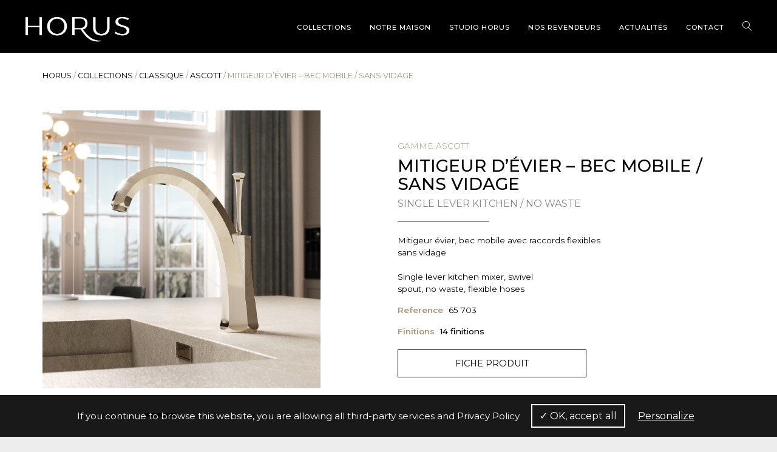

--- FILE ---
content_type: text/html; charset=UTF-8
request_url: https://www.horusfrance.com/produit/style-classique/gamme-ascott/mitigeur-evier-bec-mobile-sans-vidage/
body_size: 14243
content:
<!doctype html>

<!--[if IEMobile 7 ]>
<html lang="fr-FR"class="no-js iem7"> <![endif]-->
<!--[if lt IE 7 ]>
<html lang="fr-FR" class="no-js ie6"> <![endif]-->
<!--[if IE 7 ]>
<html lang="fr-FR" class="no-js ie7"> <![endif]-->
<!--[if IE 8 ]>
<html lang="fr-FR" class="no-js ie8"> <![endif]-->
<!--[if (gte IE 9)|(gt IEMobile 7)|!(IEMobile)|!(IE)]><!-->
<html lang="fr-FR" class="no-js"><!--<![endif]-->

<head>

    <meta charset="utf-8">
    <meta http-equiv="X-UA-Compatible" content="IE=edge">
    <title>Mitigeur d&#039;évier - bec mobile / sans vidage - Horus</title>
    <meta name="viewport" content="width=device-width, initial-scale=1.0">
    <link rel="pingback" href="https://www.horusfrance.com/wp/xmlrpc.php">
    <link href="https://fonts.googleapis.com/css?family=Montserrat:100,300,400,500,600,700" rel="stylesheet">
    <link rel="stylesheet" href="https://cdn.linearicons.com/free/1.0.0/icon-font.min.css">
    <link rel="stylesheet" href="https://use.fontawesome.com/releases/v5.6.3/css/all.css" integrity="sha384-UHRtZLI+pbxtHCWp1t77Bi1L4ZtiqrqD80Kn4Z8NTSRyMA2Fd33n5dQ8lWUE00s/" crossorigin="anonymous">
    <link rel="apple-touch-icon" sizes="180x180" href="https://www.horusfrance.com/wp-content/themes/horus/imgs/favicon/apple-touch-icon.png">
    <link rel="icon" type="image/png" sizes="32x32" href="https://www.horusfrance.com/wp-content/themes/horus/imgs/favicon/favicon-32x32.png">
    <link rel="icon" type="image/png" sizes="16x16" href="https://www.horusfrance.com/wp-content/themes/horus/imgs/favicon/favicon-16x16.png">
    <link rel="manifest" href="https://www.horusfrance.com/wp-content/themes/horus/imgs/favicon/site.webmanifest">
    <link rel="mask-icon" href="https://www.horusfrance.com/wp-content/themes/horus/imgs/favicon/safari-pinned-tab.svg" color="#5bbad5">
    <meta name="msapplication-TileColor" content="#da532c">
    <meta name="theme-color" content="#ffffff">


    <!-- wordpress head functions -->
    <meta name='robots' content='index, follow, max-image-preview:large, max-snippet:-1, max-video-preview:-1' />
	<style>img:is([sizes="auto" i], [sizes^="auto," i]) { contain-intrinsic-size: 3000px 1500px }</style>
	
	<!-- This site is optimized with the Yoast SEO plugin v26.4 - https://yoast.com/wordpress/plugins/seo/ -->
	<link rel="canonical" href="https://www.horusfrance.com/en/produit/style-classique/gamme-ascott/mitigeur-evier-bec-mobile-sans-vidage/" />
	<meta property="og:locale" content="fr_FR" />
	<meta property="og:type" content="article" />
	<meta property="og:title" content="Mitigeur d&#039;évier - bec mobile / sans vidage - Horus" />
	<meta property="og:url" content="https://www.horusfrance.com/en/produit/style-classique/gamme-ascott/mitigeur-evier-bec-mobile-sans-vidage/" />
	<meta property="og:site_name" content="Horus" />
	<meta property="article:modified_time" content="2022-11-16T10:24:06+00:00" />
	<meta name="twitter:card" content="summary_large_image" />
	<script type="application/ld+json" class="yoast-schema-graph">{"@context":"https://schema.org","@graph":[{"@type":"WebPage","@id":"https://www.horusfrance.com/en/produit/style-classique/gamme-ascott/mitigeur-evier-bec-mobile-sans-vidage/","url":"https://www.horusfrance.com/en/produit/style-classique/gamme-ascott/mitigeur-evier-bec-mobile-sans-vidage/","name":"Mitigeur d'évier - bec mobile / sans vidage - Horus","isPartOf":{"@id":"https://www.horusfrance.com/#website"},"datePublished":"2019-07-08T12:41:17+00:00","dateModified":"2022-11-16T10:24:06+00:00","breadcrumb":{"@id":"https://www.horusfrance.com/en/produit/style-classique/gamme-ascott/mitigeur-evier-bec-mobile-sans-vidage/#breadcrumb"},"inLanguage":"fr-FR","potentialAction":[{"@type":"ReadAction","target":["https://www.horusfrance.com/en/produit/style-classique/gamme-ascott/mitigeur-evier-bec-mobile-sans-vidage/"]}]},{"@type":"BreadcrumbList","@id":"https://www.horusfrance.com/en/produit/style-classique/gamme-ascott/mitigeur-evier-bec-mobile-sans-vidage/#breadcrumb","itemListElement":[{"@type":"ListItem","position":1,"name":"HORUS","item":"https://www.horusfrance.com/"},{"@type":"ListItem","position":2,"name":"Collections","item":"https://www.horusfrance.com/collections/"},{"@type":"ListItem","position":3,"name":"Classique","item":"https://www.horusfrance.com/collection/style-classique/"},{"@type":"ListItem","position":4,"name":"Ascott","item":"https://www.horusfrance.com/collection/gamme-ascott/"},{"@type":"ListItem","position":5,"name":"Mitigeur d&#8217;évier &#8211; bec mobile / sans vidage"}]},{"@type":"WebSite","@id":"https://www.horusfrance.com/#website","url":"https://www.horusfrance.com/","name":"Horus","description":"Maison française de robinetterie","potentialAction":[{"@type":"SearchAction","target":{"@type":"EntryPoint","urlTemplate":"https://www.horusfrance.com/?s={search_term_string}"},"query-input":{"@type":"PropertyValueSpecification","valueRequired":true,"valueName":"search_term_string"}}],"inLanguage":"fr-FR"}]}</script>
	<!-- / Yoast SEO plugin. -->


<script type="text/javascript">
/* <![CDATA[ */
window._wpemojiSettings = {"baseUrl":"https:\/\/s.w.org\/images\/core\/emoji\/16.0.1\/72x72\/","ext":".png","svgUrl":"https:\/\/s.w.org\/images\/core\/emoji\/16.0.1\/svg\/","svgExt":".svg","source":{"concatemoji":"https:\/\/www.horusfrance.com\/wp\/wp-includes\/js\/wp-emoji-release.min.js?ver=6.8.3"}};
/*! This file is auto-generated */
!function(s,n){var o,i,e;function c(e){try{var t={supportTests:e,timestamp:(new Date).valueOf()};sessionStorage.setItem(o,JSON.stringify(t))}catch(e){}}function p(e,t,n){e.clearRect(0,0,e.canvas.width,e.canvas.height),e.fillText(t,0,0);var t=new Uint32Array(e.getImageData(0,0,e.canvas.width,e.canvas.height).data),a=(e.clearRect(0,0,e.canvas.width,e.canvas.height),e.fillText(n,0,0),new Uint32Array(e.getImageData(0,0,e.canvas.width,e.canvas.height).data));return t.every(function(e,t){return e===a[t]})}function u(e,t){e.clearRect(0,0,e.canvas.width,e.canvas.height),e.fillText(t,0,0);for(var n=e.getImageData(16,16,1,1),a=0;a<n.data.length;a++)if(0!==n.data[a])return!1;return!0}function f(e,t,n,a){switch(t){case"flag":return n(e,"\ud83c\udff3\ufe0f\u200d\u26a7\ufe0f","\ud83c\udff3\ufe0f\u200b\u26a7\ufe0f")?!1:!n(e,"\ud83c\udde8\ud83c\uddf6","\ud83c\udde8\u200b\ud83c\uddf6")&&!n(e,"\ud83c\udff4\udb40\udc67\udb40\udc62\udb40\udc65\udb40\udc6e\udb40\udc67\udb40\udc7f","\ud83c\udff4\u200b\udb40\udc67\u200b\udb40\udc62\u200b\udb40\udc65\u200b\udb40\udc6e\u200b\udb40\udc67\u200b\udb40\udc7f");case"emoji":return!a(e,"\ud83e\udedf")}return!1}function g(e,t,n,a){var r="undefined"!=typeof WorkerGlobalScope&&self instanceof WorkerGlobalScope?new OffscreenCanvas(300,150):s.createElement("canvas"),o=r.getContext("2d",{willReadFrequently:!0}),i=(o.textBaseline="top",o.font="600 32px Arial",{});return e.forEach(function(e){i[e]=t(o,e,n,a)}),i}function t(e){var t=s.createElement("script");t.src=e,t.defer=!0,s.head.appendChild(t)}"undefined"!=typeof Promise&&(o="wpEmojiSettingsSupports",i=["flag","emoji"],n.supports={everything:!0,everythingExceptFlag:!0},e=new Promise(function(e){s.addEventListener("DOMContentLoaded",e,{once:!0})}),new Promise(function(t){var n=function(){try{var e=JSON.parse(sessionStorage.getItem(o));if("object"==typeof e&&"number"==typeof e.timestamp&&(new Date).valueOf()<e.timestamp+604800&&"object"==typeof e.supportTests)return e.supportTests}catch(e){}return null}();if(!n){if("undefined"!=typeof Worker&&"undefined"!=typeof OffscreenCanvas&&"undefined"!=typeof URL&&URL.createObjectURL&&"undefined"!=typeof Blob)try{var e="postMessage("+g.toString()+"("+[JSON.stringify(i),f.toString(),p.toString(),u.toString()].join(",")+"));",a=new Blob([e],{type:"text/javascript"}),r=new Worker(URL.createObjectURL(a),{name:"wpTestEmojiSupports"});return void(r.onmessage=function(e){c(n=e.data),r.terminate(),t(n)})}catch(e){}c(n=g(i,f,p,u))}t(n)}).then(function(e){for(var t in e)n.supports[t]=e[t],n.supports.everything=n.supports.everything&&n.supports[t],"flag"!==t&&(n.supports.everythingExceptFlag=n.supports.everythingExceptFlag&&n.supports[t]);n.supports.everythingExceptFlag=n.supports.everythingExceptFlag&&!n.supports.flag,n.DOMReady=!1,n.readyCallback=function(){n.DOMReady=!0}}).then(function(){return e}).then(function(){var e;n.supports.everything||(n.readyCallback(),(e=n.source||{}).concatemoji?t(e.concatemoji):e.wpemoji&&e.twemoji&&(t(e.twemoji),t(e.wpemoji)))}))}((window,document),window._wpemojiSettings);
/* ]]> */
</script>
<link rel='stylesheet' id='sbi_styles-css' href='https://www.horusfrance.com/wp-content/plugins/instagram-feed/css/sbi-styles.min.css?ver=6.10.0' type='text/css' media='all' />
<style id='wp-emoji-styles-inline-css' type='text/css'>

	img.wp-smiley, img.emoji {
		display: inline !important;
		border: none !important;
		box-shadow: none !important;
		height: 1em !important;
		width: 1em !important;
		margin: 0 0.07em !important;
		vertical-align: -0.1em !important;
		background: none !important;
		padding: 0 !important;
	}
</style>
<link rel='stylesheet' id='wp-block-library-css' href='https://www.horusfrance.com/wp/wp-includes/css/dist/block-library/style.min.css?ver=6.8.3' type='text/css' media='all' />
<style id='classic-theme-styles-inline-css' type='text/css'>
/*! This file is auto-generated */
.wp-block-button__link{color:#fff;background-color:#32373c;border-radius:9999px;box-shadow:none;text-decoration:none;padding:calc(.667em + 2px) calc(1.333em + 2px);font-size:1.125em}.wp-block-file__button{background:#32373c;color:#fff;text-decoration:none}
</style>
<style id='global-styles-inline-css' type='text/css'>
:root{--wp--preset--aspect-ratio--square: 1;--wp--preset--aspect-ratio--4-3: 4/3;--wp--preset--aspect-ratio--3-4: 3/4;--wp--preset--aspect-ratio--3-2: 3/2;--wp--preset--aspect-ratio--2-3: 2/3;--wp--preset--aspect-ratio--16-9: 16/9;--wp--preset--aspect-ratio--9-16: 9/16;--wp--preset--color--black: #000000;--wp--preset--color--cyan-bluish-gray: #abb8c3;--wp--preset--color--white: #ffffff;--wp--preset--color--pale-pink: #f78da7;--wp--preset--color--vivid-red: #cf2e2e;--wp--preset--color--luminous-vivid-orange: #ff6900;--wp--preset--color--luminous-vivid-amber: #fcb900;--wp--preset--color--light-green-cyan: #7bdcb5;--wp--preset--color--vivid-green-cyan: #00d084;--wp--preset--color--pale-cyan-blue: #8ed1fc;--wp--preset--color--vivid-cyan-blue: #0693e3;--wp--preset--color--vivid-purple: #9b51e0;--wp--preset--gradient--vivid-cyan-blue-to-vivid-purple: linear-gradient(135deg,rgba(6,147,227,1) 0%,rgb(155,81,224) 100%);--wp--preset--gradient--light-green-cyan-to-vivid-green-cyan: linear-gradient(135deg,rgb(122,220,180) 0%,rgb(0,208,130) 100%);--wp--preset--gradient--luminous-vivid-amber-to-luminous-vivid-orange: linear-gradient(135deg,rgba(252,185,0,1) 0%,rgba(255,105,0,1) 100%);--wp--preset--gradient--luminous-vivid-orange-to-vivid-red: linear-gradient(135deg,rgba(255,105,0,1) 0%,rgb(207,46,46) 100%);--wp--preset--gradient--very-light-gray-to-cyan-bluish-gray: linear-gradient(135deg,rgb(238,238,238) 0%,rgb(169,184,195) 100%);--wp--preset--gradient--cool-to-warm-spectrum: linear-gradient(135deg,rgb(74,234,220) 0%,rgb(151,120,209) 20%,rgb(207,42,186) 40%,rgb(238,44,130) 60%,rgb(251,105,98) 80%,rgb(254,248,76) 100%);--wp--preset--gradient--blush-light-purple: linear-gradient(135deg,rgb(255,206,236) 0%,rgb(152,150,240) 100%);--wp--preset--gradient--blush-bordeaux: linear-gradient(135deg,rgb(254,205,165) 0%,rgb(254,45,45) 50%,rgb(107,0,62) 100%);--wp--preset--gradient--luminous-dusk: linear-gradient(135deg,rgb(255,203,112) 0%,rgb(199,81,192) 50%,rgb(65,88,208) 100%);--wp--preset--gradient--pale-ocean: linear-gradient(135deg,rgb(255,245,203) 0%,rgb(182,227,212) 50%,rgb(51,167,181) 100%);--wp--preset--gradient--electric-grass: linear-gradient(135deg,rgb(202,248,128) 0%,rgb(113,206,126) 100%);--wp--preset--gradient--midnight: linear-gradient(135deg,rgb(2,3,129) 0%,rgb(40,116,252) 100%);--wp--preset--font-size--small: 13px;--wp--preset--font-size--medium: 20px;--wp--preset--font-size--large: 36px;--wp--preset--font-size--x-large: 42px;--wp--preset--spacing--20: 0.44rem;--wp--preset--spacing--30: 0.67rem;--wp--preset--spacing--40: 1rem;--wp--preset--spacing--50: 1.5rem;--wp--preset--spacing--60: 2.25rem;--wp--preset--spacing--70: 3.38rem;--wp--preset--spacing--80: 5.06rem;--wp--preset--shadow--natural: 6px 6px 9px rgba(0, 0, 0, 0.2);--wp--preset--shadow--deep: 12px 12px 50px rgba(0, 0, 0, 0.4);--wp--preset--shadow--sharp: 6px 6px 0px rgba(0, 0, 0, 0.2);--wp--preset--shadow--outlined: 6px 6px 0px -3px rgba(255, 255, 255, 1), 6px 6px rgba(0, 0, 0, 1);--wp--preset--shadow--crisp: 6px 6px 0px rgba(0, 0, 0, 1);}:where(.is-layout-flex){gap: 0.5em;}:where(.is-layout-grid){gap: 0.5em;}body .is-layout-flex{display: flex;}.is-layout-flex{flex-wrap: wrap;align-items: center;}.is-layout-flex > :is(*, div){margin: 0;}body .is-layout-grid{display: grid;}.is-layout-grid > :is(*, div){margin: 0;}:where(.wp-block-columns.is-layout-flex){gap: 2em;}:where(.wp-block-columns.is-layout-grid){gap: 2em;}:where(.wp-block-post-template.is-layout-flex){gap: 1.25em;}:where(.wp-block-post-template.is-layout-grid){gap: 1.25em;}.has-black-color{color: var(--wp--preset--color--black) !important;}.has-cyan-bluish-gray-color{color: var(--wp--preset--color--cyan-bluish-gray) !important;}.has-white-color{color: var(--wp--preset--color--white) !important;}.has-pale-pink-color{color: var(--wp--preset--color--pale-pink) !important;}.has-vivid-red-color{color: var(--wp--preset--color--vivid-red) !important;}.has-luminous-vivid-orange-color{color: var(--wp--preset--color--luminous-vivid-orange) !important;}.has-luminous-vivid-amber-color{color: var(--wp--preset--color--luminous-vivid-amber) !important;}.has-light-green-cyan-color{color: var(--wp--preset--color--light-green-cyan) !important;}.has-vivid-green-cyan-color{color: var(--wp--preset--color--vivid-green-cyan) !important;}.has-pale-cyan-blue-color{color: var(--wp--preset--color--pale-cyan-blue) !important;}.has-vivid-cyan-blue-color{color: var(--wp--preset--color--vivid-cyan-blue) !important;}.has-vivid-purple-color{color: var(--wp--preset--color--vivid-purple) !important;}.has-black-background-color{background-color: var(--wp--preset--color--black) !important;}.has-cyan-bluish-gray-background-color{background-color: var(--wp--preset--color--cyan-bluish-gray) !important;}.has-white-background-color{background-color: var(--wp--preset--color--white) !important;}.has-pale-pink-background-color{background-color: var(--wp--preset--color--pale-pink) !important;}.has-vivid-red-background-color{background-color: var(--wp--preset--color--vivid-red) !important;}.has-luminous-vivid-orange-background-color{background-color: var(--wp--preset--color--luminous-vivid-orange) !important;}.has-luminous-vivid-amber-background-color{background-color: var(--wp--preset--color--luminous-vivid-amber) !important;}.has-light-green-cyan-background-color{background-color: var(--wp--preset--color--light-green-cyan) !important;}.has-vivid-green-cyan-background-color{background-color: var(--wp--preset--color--vivid-green-cyan) !important;}.has-pale-cyan-blue-background-color{background-color: var(--wp--preset--color--pale-cyan-blue) !important;}.has-vivid-cyan-blue-background-color{background-color: var(--wp--preset--color--vivid-cyan-blue) !important;}.has-vivid-purple-background-color{background-color: var(--wp--preset--color--vivid-purple) !important;}.has-black-border-color{border-color: var(--wp--preset--color--black) !important;}.has-cyan-bluish-gray-border-color{border-color: var(--wp--preset--color--cyan-bluish-gray) !important;}.has-white-border-color{border-color: var(--wp--preset--color--white) !important;}.has-pale-pink-border-color{border-color: var(--wp--preset--color--pale-pink) !important;}.has-vivid-red-border-color{border-color: var(--wp--preset--color--vivid-red) !important;}.has-luminous-vivid-orange-border-color{border-color: var(--wp--preset--color--luminous-vivid-orange) !important;}.has-luminous-vivid-amber-border-color{border-color: var(--wp--preset--color--luminous-vivid-amber) !important;}.has-light-green-cyan-border-color{border-color: var(--wp--preset--color--light-green-cyan) !important;}.has-vivid-green-cyan-border-color{border-color: var(--wp--preset--color--vivid-green-cyan) !important;}.has-pale-cyan-blue-border-color{border-color: var(--wp--preset--color--pale-cyan-blue) !important;}.has-vivid-cyan-blue-border-color{border-color: var(--wp--preset--color--vivid-cyan-blue) !important;}.has-vivid-purple-border-color{border-color: var(--wp--preset--color--vivid-purple) !important;}.has-vivid-cyan-blue-to-vivid-purple-gradient-background{background: var(--wp--preset--gradient--vivid-cyan-blue-to-vivid-purple) !important;}.has-light-green-cyan-to-vivid-green-cyan-gradient-background{background: var(--wp--preset--gradient--light-green-cyan-to-vivid-green-cyan) !important;}.has-luminous-vivid-amber-to-luminous-vivid-orange-gradient-background{background: var(--wp--preset--gradient--luminous-vivid-amber-to-luminous-vivid-orange) !important;}.has-luminous-vivid-orange-to-vivid-red-gradient-background{background: var(--wp--preset--gradient--luminous-vivid-orange-to-vivid-red) !important;}.has-very-light-gray-to-cyan-bluish-gray-gradient-background{background: var(--wp--preset--gradient--very-light-gray-to-cyan-bluish-gray) !important;}.has-cool-to-warm-spectrum-gradient-background{background: var(--wp--preset--gradient--cool-to-warm-spectrum) !important;}.has-blush-light-purple-gradient-background{background: var(--wp--preset--gradient--blush-light-purple) !important;}.has-blush-bordeaux-gradient-background{background: var(--wp--preset--gradient--blush-bordeaux) !important;}.has-luminous-dusk-gradient-background{background: var(--wp--preset--gradient--luminous-dusk) !important;}.has-pale-ocean-gradient-background{background: var(--wp--preset--gradient--pale-ocean) !important;}.has-electric-grass-gradient-background{background: var(--wp--preset--gradient--electric-grass) !important;}.has-midnight-gradient-background{background: var(--wp--preset--gradient--midnight) !important;}.has-small-font-size{font-size: var(--wp--preset--font-size--small) !important;}.has-medium-font-size{font-size: var(--wp--preset--font-size--medium) !important;}.has-large-font-size{font-size: var(--wp--preset--font-size--large) !important;}.has-x-large-font-size{font-size: var(--wp--preset--font-size--x-large) !important;}
:where(.wp-block-post-template.is-layout-flex){gap: 1.25em;}:where(.wp-block-post-template.is-layout-grid){gap: 1.25em;}
:where(.wp-block-columns.is-layout-flex){gap: 2em;}:where(.wp-block-columns.is-layout-grid){gap: 2em;}
:root :where(.wp-block-pullquote){font-size: 1.5em;line-height: 1.6;}
</style>
<link rel='stylesheet' id='contact-form-7-css' href='https://www.horusfrance.com/wp-content/plugins/contact-form-7/includes/css/styles.css?ver=6.1.3' type='text/css' media='all' />
<link rel='stylesheet' id='cms-navigation-style-base-css' href='https://www.horusfrance.com/wp-content/plugins/wpml-cms-nav/res/css/cms-navigation-base.css?ver=1.5.6' type='text/css' media='screen' />
<link rel='stylesheet' id='cms-navigation-style-css' href='https://www.horusfrance.com/wp-content/plugins/wpml-cms-nav/res/css/cms-navigation.css?ver=1.5.6' type='text/css' media='screen' />
<link rel='stylesheet' id='mltheme-bootstrap-css' href='https://www.horusfrance.com/wp-content/themes/horus/dist/vendor/bootstrap/css/bootstrap.min.css?ver=1.0' type='text/css' media='all' />
<link rel='stylesheet' id='mltheme-main-css' href='https://www.horusfrance.com/wp-content/themes/horus/dist/css/styles.css?ver=1.4' type='text/css' media='all' />
<link rel='stylesheet' id='mltheme-style-css' href='https://www.horusfrance.com/wp-content/themes/horus/style.css?ver=1.1' type='text/css' media='all' />
<link rel='stylesheet' id='mltheme-slick-css' href='https://www.horusfrance.com/wp-content/themes/horus/dist/vendor/slick/slick.css?ver=1.0' type='text/css' media='all' />
<link rel='stylesheet' id='mltheme-leaflet-css' href='https://www.horusfrance.com/wp-content/themes/horus/dist/vendor/leaflet/leaflet.css?ver=1.0' type='text/css' media='all' />
<link rel='stylesheet' id='mltheme-leaflet-cluster-css' href='https://www.horusfrance.com/wp-content/themes/horus/dist/vendor/leaflet/MarkerCluster.css?ver=1.0' type='text/css' media='all' />
<link rel='stylesheet' id='mltheme-leaflet-cluster-default-css' href='https://www.horusfrance.com/wp-content/themes/horus/dist/vendor/leaflet/MarkerClusterDefault.css?ver=1.0' type='text/css' media='all' />
<link rel='stylesheet' id='thetheme-lightGallery-css' href='https://www.horusfrance.com/wp-content/themes/horus/dist/vendor/lightGallery/dist/css/lightgallery.min.css?ver=1.0' type='text/css' media='all' />
<link rel='stylesheet' id='wp-pagenavi-css' href='https://www.horusfrance.com/wp-content/plugins/wp-pagenavi/pagenavi-css.css?ver=2.70' type='text/css' media='all' />
<script type="text/javascript" src="https://www.horusfrance.com/wp/wp-includes/js/jquery/jquery.min.js?ver=3.7.1" id="jquery-core-js"></script>
<script type="text/javascript" src="https://www.horusfrance.com/wp/wp-includes/js/jquery/jquery-migrate.min.js?ver=3.4.1" id="jquery-migrate-js"></script>
<script type="text/javascript" src="https://www.horusfrance.com/wp-content/themes/horus/dist/vendor/bootstrap/js/bootstrap.min.js?ver=1.0" id="bootstrap-js"></script>
<script type="text/javascript" id="mltheme-js-js-extra">
/* <![CDATA[ */
var ajaxpagination = {"ajaxurl":"https:\/\/www.horusfrance.com\/wp\/wp-admin\/admin-ajax.php"};
/* ]]> */
</script>
<script type="text/javascript" src="https://www.horusfrance.com/wp-content/themes/horus/dist/js/script.min.js?ver=1.0" id="mltheme-js-js"></script>
<script type="text/javascript" src="https://www.horusfrance.com/wp-content/themes/horus/lib/tools/modernizr.js?ver=1.0" id="modernizr-js"></script>
<script type="text/javascript" src="https://www.horusfrance.com/wp-content/themes/horus/dist/vendor/slick/slick.min.js?ver=1.0" id="slick-js"></script>
<script type="text/javascript" src="https://www.horusfrance.com/wp-content/themes/horus/dist/vendor/lightGallery/dist/js/lightgallery.min.js?ver=1.0" id="lightGallery-js"></script>
<script type="text/javascript" src="https://www.horusfrance.com/wp-content/themes/horus/dist/vendor/lg-zoom-master/dist/lg-zoom.min.js?ver=1.0" id="lg-zoom-master-js"></script>
<script type="text/javascript" src="https://www.horusfrance.com/wp-content/themes/horus/dist/vendor/leaflet/leaflet.js?ver=1.0" id="leaflet-js"></script>
<script type="text/javascript" src="https://www.horusfrance.com/wp-content/themes/horus/dist/vendor/leaflet/leaflet.markercluster.js?ver=1.0" id="leaflet-cluster-js"></script>
<link rel="https://api.w.org/" href="https://www.horusfrance.com/wp-json/" /><link rel="alternate" title="JSON" type="application/json" href="https://www.horusfrance.com/wp-json/wp/v2/produit/11612" /><link rel='shortlink' href='https://www.horusfrance.com/?p=11612' />
<link rel="alternate" title="oEmbed (JSON)" type="application/json+oembed" href="https://www.horusfrance.com/wp-json/oembed/1.0/embed?url=https%3A%2F%2Fwww.horusfrance.com%2Fproduit%2Fstyle-classique%2Fgamme-ascott%2Fmitigeur-evier-bec-mobile-sans-vidage%2F" />
<link rel="alternate" title="oEmbed (XML)" type="text/xml+oembed" href="https://www.horusfrance.com/wp-json/oembed/1.0/embed?url=https%3A%2F%2Fwww.horusfrance.com%2Fproduit%2Fstyle-classique%2Fgamme-ascott%2Fmitigeur-evier-bec-mobile-sans-vidage%2F&#038;format=xml" />
<meta name="generator" content="WPML ver:4.8.5 stt:1,4;" />
<!-- Google Tag Manager -->
<script>(function(w,d,s,l,i){w[l]=w[l]||[];w[l].push({'gtm.start':
new Date().getTime(),event:'gtm.js'});var f=d.getElementsByTagName(s)[0],
j=d.createElement(s),dl=l!='dataLayer'?'&l='+l:'';j.async=true;j.src=
'https://www.googletagmanager.com/gtm.js?id='+i+dl;f.parentNode.insertBefore(j,f);
})(window,document,'script','dataLayer','GTM-TTGMHGQ');</script>
<!-- End Google Tag Manager -->


<!-- Facebook Pixel Code -->
<script>
  !function(f,b,e,v,n,t,s)
  {if(f.fbq)return;n=f.fbq=function(){n.callMethod?
  n.callMethod.apply(n,arguments):n.queue.push(arguments)};
  if(!f._fbq)f._fbq=n;n.push=n;n.loaded=!0;n.version='2.0';
  n.queue=[];t=b.createElement(e);t.async=!0;
  t.src=v;s=b.getElementsByTagName(e)[0];
  s.parentNode.insertBefore(t,s)}(window, document,'script',
  'https://connect.facebook.net/en_US/fbevents.js');
  fbq('init', '942079819581488');
  fbq('track', 'PageView');
</script>
<noscript><img height="1" width="1" style="display:none"
  src="https://www.facebook.com/tr?id=942079819581488&ev=PageView&noscript=1"
/></noscript>
<!-- End Facebook Pixel Code -->    <!-- end of wordpress head -->

    <!-- html5.js -->
    <!--[if lt IE 9]>
    <script src="https://cdnjs.cloudflare.com/ajax/libs/html5shiv/3.7.3/html5shiv.min.js"></script>
    <![endif]-->

    <!-- respond.js -->
    <!--[if lt IE 9]>
    <script type='text/javascript' src="https://cdnjs.cloudflare.com/ajax/libs/respond.js/1.4.2/respond.js"></script>
    <![endif]-->

    <script type="text/javascript" src="https://www.horusfrance.com/wp-content/themes/horus/tarteaucitron/tarteaucitron.js"></script>
    <script type="text/javascript">
    tarteaucitron.init({
    "hashtag": "#cookies", /* Ouverture automatique du panel avec le hashtag */ "highPrivacy": false, /* désactiver le consentement implicite (en naviguant) ? */ "orientation": "bottom", /* le bandeau doit être en haut (top) ou en bas (bottom) ? */ "adblocker": false, /* Afficher un message si un adblocker est détecté */ "showAlertSmall": true, /* afficher le petit bandeau en bas à droite ? */ "cookieslist": true, /* Afficher la liste des cookies installés ? */
    "removeCredit": true, /* supprimer le lien vers la source ? */
    });
    </script>
    <script type="text/javascript">
    tarteaucitron.user.gtagUa = 'XXX';
    tarteaucitron.user.gtagMore = function () { /* add here your optionnal gtag() */ }; (tarteaucitron.job = tarteaucitron.job || []).push('gtag');
    tarteaucitron.user.addthisPubId = 'ra-5c6577fca08a6a82';
    (tarteaucitron.job = tarteaucitron.job || []).push('addthis');
    </script>

</head>

<body data-rsssl=1 class="wp-singular produit-template-default single single-produit postid-11612 wp-theme-horus">

    <header>
        <div class="horus_header-logo">
            <a href="https://www.horusfrance.com">
                                <img src="https://www.horusfrance.com/wp-content/uploads/2019/02/horus-logo.png" alt="">
            </a>
        </div>
        <div class="horus_header-logo-sticky">
            <a href="https://www.horusfrance.com">
                                <img src="https://www.horusfrance.com/wp-content/uploads/2019/02/horus-logo-2.png" alt="(image) logo blanc rond avec une tête de faucon">
            </a>
        </div>
        <div class="navbar-header">
            <button type="button" class="navbar-toggle" data-toggle="collapse" data-target=".navbar-responsive-collapse">
                <span class="icon-bar"></span>
                <span class="icon-bar"></span>
                <span class="icon-bar"></span>
            </button>
        </div>
        <div class="navbar">
            <div class="collapse navbar-collapse navbar-responsive-collapse">
                <ul id="menu-menu-principal" class="nav navbar-nav"><li id="menu-item-88" class="megamenu-collections menu-item menu-item-type-post_type menu-item-object-page"><a href="https://www.horusfrance.com/collections/">Collections</a></li>
<li id="menu-item-13371" class="hs_mobile menu-item menu-item-type-post_type menu-item-object-page"><a href="https://www.horusfrance.com/finitions/">Finitions</a></li>
<li id="menu-item-17737" class="hs_mobile menu-item menu-item-type-post_type menu-item-object-page"><a href="https://www.horusfrance.com/catalogues/">Catalogues</a></li>
<li id="menu-item-35" class="megamenu-maison menu-item menu-item-type-post_type menu-item-object-page"><a href="https://www.horusfrance.com/maison-horus/">Notre maison</a></li>
<li id="menu-item-13373" class="hs_mobile menu-item menu-item-type-post_type menu-item-object-page"><a href="https://www.horusfrance.com/notre-histoire/">Notre histoire</a></li>
<li id="menu-item-13372" class="hs_mobile menu-item menu-item-type-post_type menu-item-object-page"><a href="https://www.horusfrance.com/savoir-faire/">Savoir-faire</a></li>
<li id="menu-item-17729" class="hs_mobile menu-item menu-item-type-post_type menu-item-object-page"><a href="https://www.horusfrance.com/realisations/">Nos réalisations</a></li>
<li id="menu-item-39" class="menu-item menu-item-type-post_type menu-item-object-page"><a href="https://www.horusfrance.com/studio-horus/">Studio Horus</a></li>
<li id="menu-item-13390" class="menu-item menu-item-type-custom menu-item-object-custom"><a href="https://www.horusfrance.com/revendeurs-horus/?pays=FRANCE">Nos revendeurs</a></li>
<li id="menu-item-37" class="menu-item menu-item-type-post_type menu-item-object-page"><a href="https://www.horusfrance.com/actualites/">Actualités</a></li>
<li id="menu-item-38" class="menu-item menu-item-type-post_type menu-item-object-page"><a href="https://www.horusfrance.com/contact/">Contact</a></li>
<li id="menu-item-15838" class="menu-search menu-item menu-item-type-custom menu-item-object-custom"><a href="#"><span class="lnr lnr-magnifier"></span></a></li>
</ul>                <div class="is-language">
                                    </div>
            </div>
            <div class="horus_megamenu horus_megamenu-collections">
                <div class="container-custom">
                    <div class="row">
                        <div class="col-md-8">
                                                            <a class="is-link-image" href="https://www.horusfrance.com/collection/style-classique/">
                                    <div class="row">
                                        <div class="col-md-3">
                                                                                        <img class="img-responsive" src="https://www.horusfrance.com/wp-content/uploads/2020/01/classique.jpg" alt="">
                                        </div>
                                        <div class="col-md-9">
                                            <div class="is-menu-title">
                                                Collection Classique                                            </div>
                                            <div class="is-menu-text">
                                                L'esprit d'innovation, la créativité et le savoir-faire de nos équipes animent depuis plus de 39 ans les créations d'Horus.                                            </div>
                                        </div>
                                    </div>
                                </a>
                                                            <a class="is-link-image" href="https://www.horusfrance.com/collection/style-contemporain/">
                                    <div class="row">
                                        <div class="col-md-3">
                                                                                        <img class="img-responsive" src="https://www.horusfrance.com/wp-content/uploads/2020/08/contemporain.jpg" alt="">
                                        </div>
                                        <div class="col-md-9">
                                            <div class="is-menu-title">
                                                Collection Contemporaine                                            </div>
                                            <div class="is-menu-text">
                                                Respectueuse des valeurs historiques de Horus mais puisant l'inspiration dans le temps présent, la collection contemporaine signe des pièces aux design uniques.                                            </div>
                                        </div>
                                    </div>
                                </a>
                                                            <a class="is-link-image" href="https://www.horusfrance.com/collection/concept/">
                                    <div class="row">
                                        <div class="col-md-3">
                                                                                        <img class="img-responsive" src="https://www.horusfrance.com/wp-content/uploads/2020/08/Concept.jpg" alt="">
                                        </div>
                                        <div class="col-md-9">
                                            <div class="is-menu-title">
                                                Collection Concept                                            </div>
                                            <div class="is-menu-text">
                                                Un design résolument moderne et épuré, des gammes complètes et un nouveau programme d'hydrothérapie.                                            </div>
                                        </div>
                                    </div>
                                </a>
                                                    </div>
                        <div class="col-md-4">
                            <div class="horus_megamenu-droite">
                                                                    <a class="is-link" href="https://www.horusfrance.com/finitions/">Finitions</a>
                                                                    <a class="is-link" href="https://www.horusfrance.com/catalogues/">Catalogues</a>
                                                                    <a class="is-link" href="https://www.horusfrance.com/realisations/">Réalisations</a>
                                                                    <a class="is-link" href="https://www.servicehorus.fr">Service Horus</a>
                                                            </div>
                        </div>
                    </div>
                </div>
            </div>
            <div class="horus_megamenu horus_megamenu-maison">
                <div class="container-custom">
                    <div class="row">
                        <div class="col-md-8">
                                                            <a class="is-link-image" href="https://www.horusfrance.com/notre-histoire/">
                                    <div class="row">
                                        <div class="col-md-3">
                                                                                        <img class="img-responsive" src="https://www.horusfrance.com/wp-content/uploads/2020/01/Sans-titre-1-2.jpg" alt="">
                                        </div>
                                        <div class="col-md-9">
                                            <div class="is-menu-title">
                                                Notre Histoire                                            </div>
                                            <div class="is-menu-text">
                                                Symbole de l’excellence française, Horus se démarque par un sens aiguisé du détail, l’utilisation de matériaux nobles, et par son savoir-faire traditionnel.                                            </div>
                                        </div>
                                    </div>
                                </a>
                                                            <a class="is-link-image" href="https://www.horusfrance.com/savoir-faire/">
                                    <div class="row">
                                        <div class="col-md-3">
                                                                                        <img class="img-responsive" src="https://www.horusfrance.com/wp-content/uploads/2020/08/savoirfaire.jpg" alt="">
                                        </div>
                                        <div class="col-md-9">
                                            <div class="is-menu-title">
                                                Savoir-Faire                                            </div>
                                            <div class="is-menu-text">
                                                Horus a développé un savoir-faire unique dans la fabrication de robinetterie haut de gamme qui répond aux normes qualitatives et environnementales les plus exigeantes.                                            </div>
                                        </div>
                                    </div>
                                </a>
                                                            <a class="is-link-image" href="https://www.horusfrance.com/realisations/">
                                    <div class="row">
                                        <div class="col-md-3">
                                                                                        <img class="img-responsive" src="https://www.horusfrance.com/wp-content/uploads/2020/08/saintjamesparis_slide22-85x85.jpg" alt="">
                                        </div>
                                        <div class="col-md-9">
                                            <div class="is-menu-title">
                                                Nos réalisations                                            </div>
                                            <div class="is-menu-text">
                                                Nos collections s'inspirent des différentes époques et courants artistiques, permettant à Horus d'équiper depuis plus de 30 ans, les hôtels et palaces du monde entier.                                            </div>
                                        </div>
                                    </div>
                                </a>
                                                    </div>
                        <div class="col-md-4">
                            <div class="horus_megamenu-droite">
                                                                    <a class="is-link" href="https://www.horusfrance.com/studio-horus/">Studio Horus</a>
                                                                    <a class="is-link" href="https://www.horusfrance.com/actualites/?cat=evenement">Événements</a>
                                                                    <a class="is-link" href="https://www.horusfrance.com/actualites/">Actualités</a>
                                                            </div>
                        </div>
                    </div>
                </div>
            </div>
        </div>
        <div class="horus_form-recherche">
            <div class="container">
                <div class="row">
                    <div class="col-md-6 col-md-offset-3">
                        <form action="https://www.horusfrance.com/" method="get" class="form-inline">
                            <div class="row">
                                <div class="col-xs-8">
                                    <input type="text" name="s" id="search"
                                           placeholder="Rechercher"
                                           value=""  />
                                </div>
                                <div class="col-xs-4">
                                    <button type="submit"><span class="lnr lnr-magnifier"></span></button>
                                </div>
                            </div>
                        </form>
                    </div>
                </div>
            </div>
        </div>
    </header>
    <div class="clearfix"></div>

<div class="horus_menu"></div>
<div class="horus_fiche-produit">
    <div class="horus_breadcrumb">
    <div class="container">
        <span><span><a href="https://www.horusfrance.com/">HORUS</a></span> / <span><a href="https://www.horusfrance.com/collections/">Collections</a></span> / <span><a href="https://www.horusfrance.com/collection/style-classique/">Classique</a></span> / <span><a href="https://www.horusfrance.com/collection/gamme-ascott/">Ascott</a></span> / <span class="breadcrumb_last" aria-current="page">Mitigeur d&#8217;évier &#8211; bec mobile / sans vidage</span></span>    </div>
</div>
    <div class="horus_fiche-produit-partie-1">
        <div class="container">
            <div class="row">
                <div class="col-md-5">
                    <div class="horus_fiche-produit-slider" id="galerie">
                                                                                <a class="horus_fiche-produit-slide item" href="https://www.horusfrance.com/wp-content/uploads/2019/07/65-703-Ascott-cuisine.jpg">
                                <img class="img-responsive" src="https://www.horusfrance.com/wp-content/uploads/2019/07/65-703-Ascott-cuisine.jpg" alt="">
                            </a>
                                                                                <a class="horus_fiche-produit-slide item" href="https://www.horusfrance.com/wp-content/uploads/2019/07/65703.jpg">
                                <img class="img-responsive" src="https://www.horusfrance.com/wp-content/uploads/2019/07/65703.jpg" alt="">
                            </a>
                                                                                <a class="horus_fiche-produit-slide item" href="https://www.horusfrance.com/wp-content/uploads/2019/07/65703-ambiance.jpg">
                                <img class="img-responsive" src="https://www.horusfrance.com/wp-content/uploads/2019/07/65703-ambiance.jpg" alt="">
                            </a>
                                                                                <a class="horus_fiche-produit-slide item" href="https://www.horusfrance.com/wp-content/uploads/2019/07/ambiance65703.jpg">
                                <img class="img-responsive" src="https://www.horusfrance.com/wp-content/uploads/2019/07/ambiance65703.jpg" alt="">
                            </a>
                                            </div>
                </div>
                <div class="col-md-6 col-md-offset-1">
                    <span class="horus_fiche-produit-categorie">
                                                                                Gamme Ascott                                            </span>
                    <h1>Mitigeur d&rsquo;évier &#8211; bec mobile / sans vidage</h1>
                    <div class="horus_fiche-produit-titre-en">
                        Single lever kitchen / no waste                    </div>
                    <span class="is-border"></span>
                    <p>Mitigeur évier, bec mobile avec raccords flexibles<br />
sans vidage<br />
<br />
Single lever kitchen mixer, swivel<br />
spout, no waste, flexible hoses</p>
                    <p class="horus_fiche-produit-reference">
                        <span>Reference</span>
                        65 703                    </p>
                    <p data-toggle="modal" data-target="#modalFinitions" class="horus_fiche-produit-finitions">
                        <span>Finitions</span>
                                                                                14 Finitions                                            </p>
                    <div class="row">
                        <div class="col-md-7">
                                                                                            <a target="_blank" class="horus_fiche-produit-pdf" href="https://www.horusfrance.com/wp-content/uploads/2019/07/65-703-FT-1.pdf">
                                    Fiche produit                                </a>
                                                                                                            </div>
                    </div>
                </div>
            </div>
        </div>
    </div>
    <!-- Produits associés -->
            <div class="horus_produits-associes">
            <div class="container">
                <div class="is-title">
                    Produits associés                 </div>
            </div>
            <div class="horus_produits-associes-slider">
                                                            <a href="https://www.horusfrance.com/produit/style-classique/gamme-ascott/anneau-porte-serviette/" class="horus_produits-associes-slide">
                            <div class="horus_produits-associes-slide-categorie">Ascott</div>
                                                            <div class="horus_produits-associes-slide-titre">Anneau porte-serviette</div>
                                                        <div class="is-image">
                                                                                                        <img class="img-responsive" src="https://www.horusfrance.com/wp-content/uploads/2019/02/32-609-1.jpg" alt="Réf 32 609">
                                                            </div>
                        </a>
                                                                                <a href="https://www.horusfrance.com/produit/style-classique/gamme-ascott/porte-peignoir/" class="horus_produits-associes-slide">
                            <div class="horus_produits-associes-slide-categorie">Ascott</div>
                                                            <div class="horus_produits-associes-slide-titre">Porte-peignoir</div>
                                                        <div class="is-image">
                                                                                                        <img class="img-responsive" src="https://www.horusfrance.com/wp-content/uploads/2019/02/32-613-1.jpg" alt="Réf 32 613">
                                                            </div>
                        </a>
                                                                                <a href="https://www.horusfrance.com/produit/style-classique/gamme-ascott/porte-serviette-1-barre/" class="horus_produits-associes-slide">
                            <div class="horus_produits-associes-slide-categorie">Ascott</div>
                                                            <div class="horus_produits-associes-slide-titre">Porte-serviette 1 barre</div>
                                                        <div class="is-image">
                                                                                                        <img class="img-responsive" src="https://www.horusfrance.com/wp-content/uploads/2019/02/32-611-1.jpg" alt="réf 32 611">
                                                            </div>
                        </a>
                                                                                <a href="https://www.horusfrance.com/produit/style-classique/gamme-ascott/porte-papier-capot/" class="horus_produits-associes-slide">
                            <div class="horus_produits-associes-slide-categorie">Ascott</div>
                                                            <div class="horus_produits-associes-slide-titre">Porte-papier capot</div>
                                                        <div class="is-image">
                                                                                                        <img class="img-responsive" src="https://www.horusfrance.com/wp-content/uploads/2019/02/32-617-1.jpg" alt="réf 32 617">
                                                            </div>
                        </a>
                                                                                <a href="https://www.horusfrance.com/produit/style-classique/gamme-ascott/porte-papier-reserve/" class="horus_produits-associes-slide">
                            <div class="horus_produits-associes-slide-categorie">Ascott</div>
                                                            <div class="horus_produits-associes-slide-titre">Porte-papier réserve</div>
                                                        <div class="is-image">
                                                                                                        <img class="img-responsive" src="https://www.horusfrance.com/wp-content/uploads/2019/02/32-618-1.jpg" alt="réf 32 618">
                                                            </div>
                        </a>
                                                                                <a href="https://www.horusfrance.com/produit/style-classique/gamme-ascott/pot-a-balai-mural/" class="horus_produits-associes-slide">
                            <div class="horus_produits-associes-slide-categorie">Ascott</div>
                                                            <div class="horus_produits-associes-slide-titre">Pot à balai mural</div>
                                                        <div class="is-image">
                                                                                                        <img class="img-responsive" src="https://www.horusfrance.com/wp-content/uploads/2019/02/32-619-1.jpg" alt="réf 32 619">
                                                            </div>
                        </a>
                                                                                <a href="https://www.horusfrance.com/produit/style-classique/gamme-ascott/miroir-biseaute-a-pans-coupes-600-mm-x-450-mm-x-5-mm/" class="horus_produits-associes-slide">
                            <div class="horus_produits-associes-slide-categorie">Ascott</div>
                                                            <div class="horus_produits-associes-slide-titre">Miroir biseauté PM</div>
                                                        <div class="is-image">
                                                                                                        <img class="img-responsive" src="https://www.horusfrance.com/wp-content/uploads/2019/02/68-001-68-002.jpg" alt="réf 68 001 68 002">
                                                            </div>
                        </a>
                                                                                <a href="https://www.horusfrance.com/produit/style-classique/gamme-ascott/miroir-biseaute-gm/" class="horus_produits-associes-slide">
                            <div class="horus_produits-associes-slide-categorie">Ascott</div>
                                                            <div class="horus_produits-associes-slide-titre">Miroir biseauté GM</div>
                                                        <div class="is-image">
                                                                                                        <img class="img-responsive" src="https://www.horusfrance.com/wp-content/uploads/2019/02/68-001-68-002.jpg" alt="réf 68 001 68 002">
                                                            </div>
                        </a>
                                                </div>
            <div class="is-left">
                <i class="fas fa-chevron-left"></i>
            </div>
            <div class="is-right">
                <i class="fas fa-chevron-right"></i>
            </div>
        </div>
    </div>

<div class="modal fade" id="modalFinitions" tabindex="-1" role="dialog" aria-labelledby="modalFinitions" aria-hidden="true">
    <div class="modal-dialog" role="document">
        <div class="modal-content">
            <div class="modal-header">
                <div class="modal-title">14 Finitions</div>
                <button type="button" class="close" data-dismiss="modal" aria-label="Close">
                    <span class="lnr lnr-cross"></span>
                </button>
            </div>
            <div class="modal-body">
                                    <div data-toggle="modal" data-target="#5777" class="is-finition">
                        <div class="row">
                            <div class="col-xs-4">
                                                                <img class="img-responsive" src="https://www.horusfrance.com/wp-content/uploads/2019/03/CH-Chrome.jpg" alt="(image) téton en laiton de finition chrome">
                            </div>
                            <div class="col-xs-8">
                                <span>CH</span>
                                <div class="is-title-finition">Chrome (classique)</div>
                            </div>
                        </div>
                    </div>
                                    <div data-toggle="modal" data-target="#5799" class="is-finition">
                        <div class="row">
                            <div class="col-xs-4">
                                                                <img class="img-responsive" src="https://www.horusfrance.com/wp-content/uploads/2019/03/NB_Nickel-Brillant_Polished-Nickel.jpg" alt="(image) téton en laiton avec finition nickel brillant">
                            </div>
                            <div class="col-xs-8">
                                <span>NB</span>
                                <div class="is-title-finition">Nickel Brillant</div>
                            </div>
                        </div>
                    </div>
                                    <div data-toggle="modal" data-target="#5800" class="is-finition">
                        <div class="row">
                            <div class="col-xs-4">
                                                                <img class="img-responsive" src="https://www.horusfrance.com/wp-content/uploads/2019/03/NM-Nickel-Mat-Brushed-Nickel.jpg" alt="(image) téton en laiton avec finition nickel brillant">
                            </div>
                            <div class="col-xs-8">
                                <span>NM</span>
                                <div class="is-title-finition">Nickel Mat</div>
                            </div>
                        </div>
                    </div>
                                    <div data-toggle="modal" data-target="#5775" class="is-finition">
                        <div class="row">
                            <div class="col-xs-4">
                                                                <img class="img-responsive" src="https://www.horusfrance.com/wp-content/uploads/2019/03/BM-Bronze-mat-Vernis-Brillant-Antikbrass-Varnish-1.jpg" alt="(image) téton en laiton avec finition bronze mat vernis brillant">
                            </div>
                            <div class="col-xs-8">
                                <span>BM</span>
                                <div class="is-title-finition">Bronze Mat Vernis Brillant</div>
                            </div>
                        </div>
                    </div>
                                    <div data-toggle="modal" data-target="#5776" class="is-finition">
                        <div class="row">
                            <div class="col-xs-4">
                                                                <img class="img-responsive" src="https://www.horusfrance.com/wp-content/uploads/2019/03/BV-Bronze-Mat-Vernis-Mat-Antikbrass-Matt-Varnish.jpg" alt="(image) téton en laiton avec finition bronze mat vernis mat">
                            </div>
                            <div class="col-xs-8">
                                <span>BV</span>
                                <div class="is-title-finition">Bronze Mat Vernis Mat</div>
                            </div>
                        </div>
                    </div>
                                    <div data-toggle="modal" data-target="#5828" class="is-finition">
                        <div class="row">
                            <div class="col-xs-4">
                                                                <img class="img-responsive" src="https://www.horusfrance.com/wp-content/uploads/2019/03/VC-Vieux-Cuivre-Vernis-Brillant-Old-Copper-Gloss.jpg" alt="(image) téton en laiton avec finition vieux cuivre brillant">
                            </div>
                            <div class="col-xs-8">
                                <span>VC</span>
                                <div class="is-title-finition">Vieux Cuivre Vernis Brillant</div>
                            </div>
                        </div>
                    </div>
                                    <div data-toggle="modal" data-target="#5796" class="is-finition">
                        <div class="row">
                            <div class="col-xs-4">
                                                                <img class="img-responsive" src="https://www.horusfrance.com/wp-content/uploads/2019/03/CM-Vieux-Cuivre-Vernis-Mat-Old-Copper-Matt-Varnish.jpg" alt="(image) téton en laiton avec finition vieux cuivre mat">
                            </div>
                            <div class="col-xs-8">
                                <span>CM</span>
                                <div class="is-title-finition">Vieux Cuivre Vernis Mat</div>
                            </div>
                        </div>
                    </div>
                                    <div data-toggle="modal" data-target="#5820" class="is-finition">
                        <div class="row">
                            <div class="col-xs-4">
                                                                <img class="img-responsive" src="https://www.horusfrance.com/wp-content/uploads/2019/03/PB_Polishbrass-Vernis-Brillant-Polished-Brass-Gloss.jpg" alt="(image) téton en laiton avec finition polishbrass vernis brillant">
                            </div>
                            <div class="col-xs-8">
                                <span>PB</span>
                                <div class="is-title-finition">Polishbrass Vernis Brillant</div>
                            </div>
                        </div>
                    </div>
                                    <div data-toggle="modal" data-target="#5826" class="is-finition">
                        <div class="row">
                            <div class="col-xs-4">
                                                                <img class="img-responsive" src="https://www.horusfrance.com/wp-content/uploads/2019/03/VB-Vieux-Bronze-Vernis-Mat-Old-Bronze-Matt-Varnish.jpg" alt="(image) téton en laiton avec finition nickel brillant">
                            </div>
                            <div class="col-xs-8">
                                <span>VB</span>
                                <div class="is-title-finition">Vieux Bronze Vernis Mat</div>
                            </div>
                        </div>
                    </div>
                                    <div data-toggle="modal" data-target="#5773" class="is-finition">
                        <div class="row">
                            <div class="col-xs-4">
                                                                <img class="img-responsive" src="https://www.horusfrance.com/wp-content/uploads/2019/03/SG_Argent-Brillant_Polished-Silver-1.jpg" alt="(image) téton en laiton avec finition argent brillant">
                            </div>
                            <div class="col-xs-8">
                                <span>SG</span>
                                <div class="is-title-finition">Argent Brillant</div>
                            </div>
                        </div>
                    </div>
                                    <div data-toggle="modal" data-target="#5822" class="is-finition">
                        <div class="row">
                            <div class="col-xs-4">
                                                                <img class="img-responsive" src="https://www.horusfrance.com/wp-content/uploads/2019/03/AV_Vieil-Argent_Old-Silver-1.jpg" alt="(image) téton en laiton avec finition vieil argent">
                            </div>
                            <div class="col-xs-8">
                                <span>AV</span>
                                <div class="is-title-finition">Vieil Argent</div>
                            </div>
                        </div>
                    </div>
                                    <div data-toggle="modal" data-target="#5798" class="is-finition">
                        <div class="row">
                            <div class="col-xs-4">
                                                                <img class="img-responsive" src="https://www.horusfrance.com/wp-content/uploads/2019/03/Dore-brillant-DO-1.png" alt="(image) téton en laiton avec finition doré brillant">
                            </div>
                            <div class="col-xs-8">
                                <span>DO</span>
                                <div class="is-title-finition">Doré Brillant</div>
                            </div>
                        </div>
                    </div>
                                    <div data-toggle="modal" data-target="#5797" class="is-finition">
                        <div class="row">
                            <div class="col-xs-4">
                                                                <img class="img-responsive" src="https://www.horusfrance.com/wp-content/uploads/2019/03/Dore-mat-DM-1.png" alt="(image) téton en laiton avec finition doré mat">
                            </div>
                            <div class="col-xs-8">
                                <span>DM</span>
                                <div class="is-title-finition">Doré Mat</div>
                            </div>
                        </div>
                    </div>
                                    <div data-toggle="modal" data-target="#12560" class="is-finition">
                        <div class="row">
                            <div class="col-xs-4">
                                                                <img class="img-responsive" src="https://www.horusfrance.com/wp-content/uploads/2020/01/Noir-Mat.jpg" alt="(image) aperçu de la finition noir mat">
                            </div>
                            <div class="col-xs-8">
                                <span>NO</span>
                                <div class="is-title-finition">Noir mat</div>
                            </div>
                        </div>
                    </div>
                            </div>
        </div>
    </div>
</div>

    <div class="modal modal-finition fade" id="5777" tabindex="-1" role="dialog" aria-labelledby="myModalLabel">
        <div class="modal-dialog" role="document">
            <div class="modal-content">
                <div class="modal-header">
                    <button type="button" class="close" data-dismiss="modal" aria-label="Close"><span class="lnr lnr-cross"></span></button>
                </div>
                <div class="modal-body">
                    <div class="row">
                        <div class="col-md-7">
                            <div class="is-image">
                                                                <img class="img-responsive" src="https://www.horusfrance.com/wp-content/uploads/2019/03/CH-Chrome.jpg" alt="(image) téton en laiton de finition chrome">
                            </div>
                        </div>
                        <div class="col-md-5">
                            <div class="is-title">
                                Chrome (classique)                            </div>
                            <div class="is-ref">
                                CH                            </div>
                            <div class="is-text">
                                <p>Le chrome au reflet bleuté est la plus courante des finitions en robinetterie. Il impose un premier bain électrolytique, assurant le dépôt préalable d’une couche de nickel, puis un rinçage destiné à éviter la « pollution » du bain de chromage qui suit. Le chrome peut aussi être brossé, mat velours, miroir…</p>
                            </div>
                        </div>
                    </div>
                </div>
            </div>
        </div>
    </div>
    <div class="modal modal-finition fade" id="5799" tabindex="-1" role="dialog" aria-labelledby="myModalLabel">
        <div class="modal-dialog" role="document">
            <div class="modal-content">
                <div class="modal-header">
                    <button type="button" class="close" data-dismiss="modal" aria-label="Close"><span class="lnr lnr-cross"></span></button>
                </div>
                <div class="modal-body">
                    <div class="row">
                        <div class="col-md-7">
                            <div class="is-image">
                                                                <img class="img-responsive" src="https://www.horusfrance.com/wp-content/uploads/2019/03/NB_Nickel-Brillant_Polished-Nickel.jpg" alt="(image) téton en laiton avec finition nickel brillant">
                            </div>
                        </div>
                        <div class="col-md-5">
                            <div class="is-title">
                                Nickel Brillant                            </div>
                            <div class="is-ref">
                                NB                            </div>
                            <div class="is-text">
                                <p>Le nickelage peut offrir différents aspects, satiné, brossé, mat, velours, miroir…</p>
<p>La finition nickel, plus « jaune » que la finition chrome, a la particularité de présenter un joli effet argenté.</p>
<p>Cette finition est renforcée par un second bain de nickel pour renforcer sa résistance au calcaire.</p>
<p>&nbsp;</p>
                            </div>
                        </div>
                    </div>
                </div>
            </div>
        </div>
    </div>
    <div class="modal modal-finition fade" id="5800" tabindex="-1" role="dialog" aria-labelledby="myModalLabel">
        <div class="modal-dialog" role="document">
            <div class="modal-content">
                <div class="modal-header">
                    <button type="button" class="close" data-dismiss="modal" aria-label="Close"><span class="lnr lnr-cross"></span></button>
                </div>
                <div class="modal-body">
                    <div class="row">
                        <div class="col-md-7">
                            <div class="is-image">
                                                                <img class="img-responsive" src="https://www.horusfrance.com/wp-content/uploads/2019/03/NM-Nickel-Mat-Brushed-Nickel.jpg" alt="(image) téton en laiton avec finition nickel brillant">
                            </div>
                        </div>
                        <div class="col-md-5">
                            <div class="is-title">
                                Nickel Mat                            </div>
                            <div class="is-ref">
                                NM                            </div>
                            <div class="is-text">
                                <p>Le nickelage peut offrir différents aspects, brossé, satiné, mat, velours, miroir…</p>
<p>La finition nickel, plus « jaune » que la finition chrome, a la particularité de présenter un joli effet argenté.</p>
<p>Cette finition est renforcée par un second bain de nickel pour approfondir sa résistance au calcaire.</p>
                            </div>
                        </div>
                    </div>
                </div>
            </div>
        </div>
    </div>
    <div class="modal modal-finition fade" id="5775" tabindex="-1" role="dialog" aria-labelledby="myModalLabel">
        <div class="modal-dialog" role="document">
            <div class="modal-content">
                <div class="modal-header">
                    <button type="button" class="close" data-dismiss="modal" aria-label="Close"><span class="lnr lnr-cross"></span></button>
                </div>
                <div class="modal-body">
                    <div class="row">
                        <div class="col-md-7">
                            <div class="is-image">
                                                                <img class="img-responsive" src="https://www.horusfrance.com/wp-content/uploads/2019/03/BM-Bronze-mat-Vernis-Brillant-Antikbrass-Varnish-1.jpg" alt="(image) téton en laiton avec finition bronze mat vernis brillant">
                            </div>
                        </div>
                        <div class="col-md-5">
                            <div class="is-title">
                                Bronze Mat Vernis Brillant                            </div>
                            <div class="is-ref">
                                BM                            </div>
                            <div class="is-text">
                                <p class="western">Les aspects anciens et patinés, notamment les vieux bronzes, les vieux cuivres, les verts de gris ou laitons sont également issus de bains de patine qui, maîtrisés, miment le vieillissement du métal grâce à une oxydation chimique de la surface de la pièce. Un vernis incolore mat ou brillant voire une cire pour un aspect plus naturel peut ensuite être appliqué et cuit au four, pour figer la teinte. En son absence, la teinte va vieillir naturellement.</p>
                            </div>
                        </div>
                    </div>
                </div>
            </div>
        </div>
    </div>
    <div class="modal modal-finition fade" id="5776" tabindex="-1" role="dialog" aria-labelledby="myModalLabel">
        <div class="modal-dialog" role="document">
            <div class="modal-content">
                <div class="modal-header">
                    <button type="button" class="close" data-dismiss="modal" aria-label="Close"><span class="lnr lnr-cross"></span></button>
                </div>
                <div class="modal-body">
                    <div class="row">
                        <div class="col-md-7">
                            <div class="is-image">
                                                                <img class="img-responsive" src="https://www.horusfrance.com/wp-content/uploads/2019/03/BV-Bronze-Mat-Vernis-Mat-Antikbrass-Matt-Varnish.jpg" alt="(image) téton en laiton avec finition bronze mat vernis mat">
                            </div>
                        </div>
                        <div class="col-md-5">
                            <div class="is-title">
                                Bronze Mat Vernis Mat                            </div>
                            <div class="is-ref">
                                BV                            </div>
                            <div class="is-text">
                                <p>Les aspects anciens et patinés, notamment les vieux bronzes, les vieux cuivres, les verts de gris ou laitons sont également issus de bains de patine qui, maîtrisés, miment le vieillissement du métal grâce à une oxydation chimique de la surface de la pièce. Un vernis incolore mat ou brillant voire une cire pour un aspect plus naturel peut ensuite être appliqué et cuit au four, pour figer la teinte. En son absence, la teinte va vieillir naturellement.</p>
                            </div>
                        </div>
                    </div>
                </div>
            </div>
        </div>
    </div>
    <div class="modal modal-finition fade" id="5828" tabindex="-1" role="dialog" aria-labelledby="myModalLabel">
        <div class="modal-dialog" role="document">
            <div class="modal-content">
                <div class="modal-header">
                    <button type="button" class="close" data-dismiss="modal" aria-label="Close"><span class="lnr lnr-cross"></span></button>
                </div>
                <div class="modal-body">
                    <div class="row">
                        <div class="col-md-7">
                            <div class="is-image">
                                                                <img class="img-responsive" src="https://www.horusfrance.com/wp-content/uploads/2019/03/VC-Vieux-Cuivre-Vernis-Brillant-Old-Copper-Gloss.jpg" alt="(image) téton en laiton avec finition vieux cuivre brillant">
                            </div>
                        </div>
                        <div class="col-md-5">
                            <div class="is-title">
                                Vieux Cuivre Vernis Brillant                            </div>
                            <div class="is-ref">
                                VC                            </div>
                            <div class="is-text">
                                <p>Les aspects anciens et patinés,notamment les vieux bronzes, les vieux cuivres, les verts de gris ou laitons sont également issus de bains de patine qui, maîtrisés, miment le vieillissement du métal grâce à une oxydation chimique de la surface de la pièce. Un vernis incolore mat ou brillant voire une cire pour un aspect plus naturel peut ensuite être appliqué et cuit au four, pour figer la teinte. En son absence, la teinte va vieillir naturellement.</p>
                            </div>
                        </div>
                    </div>
                </div>
            </div>
        </div>
    </div>
    <div class="modal modal-finition fade" id="5796" tabindex="-1" role="dialog" aria-labelledby="myModalLabel">
        <div class="modal-dialog" role="document">
            <div class="modal-content">
                <div class="modal-header">
                    <button type="button" class="close" data-dismiss="modal" aria-label="Close"><span class="lnr lnr-cross"></span></button>
                </div>
                <div class="modal-body">
                    <div class="row">
                        <div class="col-md-7">
                            <div class="is-image">
                                                                <img class="img-responsive" src="https://www.horusfrance.com/wp-content/uploads/2019/03/CM-Vieux-Cuivre-Vernis-Mat-Old-Copper-Matt-Varnish.jpg" alt="(image) téton en laiton avec finition vieux cuivre mat">
                            </div>
                        </div>
                        <div class="col-md-5">
                            <div class="is-title">
                                Vieux Cuivre Vernis Mat                            </div>
                            <div class="is-ref">
                                CM                            </div>
                            <div class="is-text">
                                <p>Les aspects anciens et patinés,notamment les vieux bronzes, les vieux cuivres, les verts de gris ou laitons sont également issus de bains de patine qui, maîtrisés, miment le vieillissement du métal grâce à une oxydation chimique de la surface de la pièce. Un vernis incolore mat ou brillant voire une cire pour un aspect plus naturel peut ensuite être appliqué et cuit au four, pour figer la teinte. En son absence, la teinte va vieillir naturellement.</p>
                            </div>
                        </div>
                    </div>
                </div>
            </div>
        </div>
    </div>
    <div class="modal modal-finition fade" id="5820" tabindex="-1" role="dialog" aria-labelledby="myModalLabel">
        <div class="modal-dialog" role="document">
            <div class="modal-content">
                <div class="modal-header">
                    <button type="button" class="close" data-dismiss="modal" aria-label="Close"><span class="lnr lnr-cross"></span></button>
                </div>
                <div class="modal-body">
                    <div class="row">
                        <div class="col-md-7">
                            <div class="is-image">
                                                                <img class="img-responsive" src="https://www.horusfrance.com/wp-content/uploads/2019/03/PB_Polishbrass-Vernis-Brillant-Polished-Brass-Gloss.jpg" alt="(image) téton en laiton avec finition polishbrass vernis brillant">
                            </div>
                        </div>
                        <div class="col-md-5">
                            <div class="is-title">
                                Polishbrass Vernis Brillant                            </div>
                            <div class="is-ref">
                                PB                            </div>
                            <div class="is-text">
                                                            </div>
                        </div>
                    </div>
                </div>
            </div>
        </div>
    </div>
    <div class="modal modal-finition fade" id="5826" tabindex="-1" role="dialog" aria-labelledby="myModalLabel">
        <div class="modal-dialog" role="document">
            <div class="modal-content">
                <div class="modal-header">
                    <button type="button" class="close" data-dismiss="modal" aria-label="Close"><span class="lnr lnr-cross"></span></button>
                </div>
                <div class="modal-body">
                    <div class="row">
                        <div class="col-md-7">
                            <div class="is-image">
                                                                <img class="img-responsive" src="https://www.horusfrance.com/wp-content/uploads/2019/03/VB-Vieux-Bronze-Vernis-Mat-Old-Bronze-Matt-Varnish.jpg" alt="(image) téton en laiton avec finition nickel brillant">
                            </div>
                        </div>
                        <div class="col-md-5">
                            <div class="is-title">
                                Vieux Bronze Vernis Mat                            </div>
                            <div class="is-ref">
                                VB                            </div>
                            <div class="is-text">
                                <p>Les aspects anciens et patinés,notamment les vieux bronzes, les vieux cuivres, les verts de gris ou laitons sont également issus de bains de patine qui, maîtrisés, miment le vieillissement du métal grâce à une oxydation chimique de la surface de la pièce. Un vernis incolore mat ou brillant voire une cire pour un aspect plus naturel peut ensuite être appliqué et cuit au four, pour figer la teinte. En son absence, la teinte va vieillir naturellement.</p>
                            </div>
                        </div>
                    </div>
                </div>
            </div>
        </div>
    </div>
    <div class="modal modal-finition fade" id="5773" tabindex="-1" role="dialog" aria-labelledby="myModalLabel">
        <div class="modal-dialog" role="document">
            <div class="modal-content">
                <div class="modal-header">
                    <button type="button" class="close" data-dismiss="modal" aria-label="Close"><span class="lnr lnr-cross"></span></button>
                </div>
                <div class="modal-body">
                    <div class="row">
                        <div class="col-md-7">
                            <div class="is-image">
                                                                <img class="img-responsive" src="https://www.horusfrance.com/wp-content/uploads/2019/03/SG_Argent-Brillant_Polished-Silver-1.jpg" alt="(image) téton en laiton avec finition argent brillant">
                            </div>
                        </div>
                        <div class="col-md-5">
                            <div class="is-title">
                                Argent Brillant                            </div>
                            <div class="is-ref">
                                SG                            </div>
                            <div class="is-text">
                                <p>Les finitions semi-précieuses, voire précieuses, comme l’argent et l’or, à la mode dans les années 1980, sont également appliquées après nickelage. Elles sont brillantes ou mates, vieillies ou brossées.</p>
                            </div>
                        </div>
                    </div>
                </div>
            </div>
        </div>
    </div>
    <div class="modal modal-finition fade" id="5822" tabindex="-1" role="dialog" aria-labelledby="myModalLabel">
        <div class="modal-dialog" role="document">
            <div class="modal-content">
                <div class="modal-header">
                    <button type="button" class="close" data-dismiss="modal" aria-label="Close"><span class="lnr lnr-cross"></span></button>
                </div>
                <div class="modal-body">
                    <div class="row">
                        <div class="col-md-7">
                            <div class="is-image">
                                                                <img class="img-responsive" src="https://www.horusfrance.com/wp-content/uploads/2019/03/AV_Vieil-Argent_Old-Silver-1.jpg" alt="(image) téton en laiton avec finition vieil argent">
                            </div>
                        </div>
                        <div class="col-md-5">
                            <div class="is-title">
                                Vieil Argent                            </div>
                            <div class="is-ref">
                                AV                            </div>
                            <div class="is-text">
                                <p>Les aspects anciens et patinés,notamment les vieux bronzes, les vieux cuivres, les verts de gris ou laitons sont également issus de bains de patine qui, maîtrisés, miment le vieillissement du métal grâce à une oxydation chimique de la surface de la pièce. Un vernis incolore mat ou brillant voire une cire pour un aspect plus naturel peut ensuite être appliqué et cuit au four, pour figer la teinte. En son absence, la teinte va vieillir naturellement.</p>
                            </div>
                        </div>
                    </div>
                </div>
            </div>
        </div>
    </div>
    <div class="modal modal-finition fade" id="5798" tabindex="-1" role="dialog" aria-labelledby="myModalLabel">
        <div class="modal-dialog" role="document">
            <div class="modal-content">
                <div class="modal-header">
                    <button type="button" class="close" data-dismiss="modal" aria-label="Close"><span class="lnr lnr-cross"></span></button>
                </div>
                <div class="modal-body">
                    <div class="row">
                        <div class="col-md-7">
                            <div class="is-image">
                                                                <img class="img-responsive" src="https://www.horusfrance.com/wp-content/uploads/2019/03/Dore-brillant-DO-1.png" alt="(image) téton en laiton avec finition doré brillant">
                            </div>
                        </div>
                        <div class="col-md-5">
                            <div class="is-title">
                                Doré Brillant                            </div>
                            <div class="is-ref">
                                DO                            </div>
                            <div class="is-text">
                                <p>Les épaisseurs d’or sont faibles, comprises entre 0,2 et 1,5 micron pour les robinets les plus luxueux (21 carats) contre plus de 3 microns en orfèvrerie. Pour l’argenture, les épaisseurs sont inférieures aux 33 microns appliqués dans le secteur des arts de la table. La plupart du temps, elle doit être protégée par un vernis, qui évite, notamment en milieu humide, le phénomène de sulfuration/oxydation.</p>
<p>&nbsp;</p>
                            </div>
                        </div>
                    </div>
                </div>
            </div>
        </div>
    </div>
    <div class="modal modal-finition fade" id="5797" tabindex="-1" role="dialog" aria-labelledby="myModalLabel">
        <div class="modal-dialog" role="document">
            <div class="modal-content">
                <div class="modal-header">
                    <button type="button" class="close" data-dismiss="modal" aria-label="Close"><span class="lnr lnr-cross"></span></button>
                </div>
                <div class="modal-body">
                    <div class="row">
                        <div class="col-md-7">
                            <div class="is-image">
                                                                <img class="img-responsive" src="https://www.horusfrance.com/wp-content/uploads/2019/03/Dore-mat-DM-1.png" alt="(image) téton en laiton avec finition doré mat">
                            </div>
                        </div>
                        <div class="col-md-5">
                            <div class="is-title">
                                Doré Mat                            </div>
                            <div class="is-ref">
                                DM                            </div>
                            <div class="is-text">
                                <p>Les épaisseurs d’or sont faibles, comprises entre 0,2 et 1,5 micron pour les robinets les plus luxueux (21 carats) contre plus de 3 microns en orfèvrerie. Pour l’argenture, les épaisseurs sont inférieures aux 33 microns appliqués dans le secteur des arts de la table. La plupart du temps, elle doit être protégée par un vernis, qui évite, notamment en milieu humide, le phénomène de sulfuration/oxydation.</p>
                            </div>
                        </div>
                    </div>
                </div>
            </div>
        </div>
    </div>
    <div class="modal modal-finition fade" id="12560" tabindex="-1" role="dialog" aria-labelledby="myModalLabel">
        <div class="modal-dialog" role="document">
            <div class="modal-content">
                <div class="modal-header">
                    <button type="button" class="close" data-dismiss="modal" aria-label="Close"><span class="lnr lnr-cross"></span></button>
                </div>
                <div class="modal-body">
                    <div class="row">
                        <div class="col-md-7">
                            <div class="is-image">
                                                                <img class="img-responsive" src="https://www.horusfrance.com/wp-content/uploads/2020/01/Noir-Mat.jpg" alt="(image) aperçu de la finition noir mat">
                            </div>
                        </div>
                        <div class="col-md-5">
                            <div class="is-title">
                                Noir mat                            </div>
                            <div class="is-ref">
                                NO                            </div>
                            <div class="is-text">
                                <p>Si le noir et le blanc ont beaucoup été utilisés brillants ou laqués dans les salles de bains, la tendance s’oriente vers l’aspect velouté et soyeux obtenu par de nouvelles peintures Epoxy spéciales robinetterie.</p>
                            </div>
                        </div>
                    </div>
                </div>
            </div>
        </div>
    </div>

<footer>
    <div class="container">
        <div class="row">
            <div class="col-md-3 col-sm-12">
                                <img width="95" class="horus_logo" src="https://www.horusfrance.com/wp-content/uploads/2019/02/horus-logo.png" alt="">
                <p>© Copyright 2019. All rights reserved<br />
Design © spin colors </p>
                <a class="is-link" href="https://www.horusfrance.com/politique-de-confidentialite/">Mentions légales</a>
                <a class="is-link" href="#cookies">Cookies</a>
            </div>
            <div class="col-md-2 col-sm-6">
                <div class="footer-links clearfix"><ul id="menu-menu-secondaire" class="menu"><li id="menu-item-87" class="menu-item menu-item-type-post_type menu-item-object-page menu-item-87"><a href="https://www.horusfrance.com/collections/">Collections</a></li>
<li id="menu-item-12334" class="menu-item menu-item-type-post_type menu-item-object-page menu-item-12334"><a href="https://www.horusfrance.com/finitions/">Finitions</a></li>
<li id="menu-item-71" class="menu-item menu-item-type-post_type menu-item-object-page menu-item-71"><a href="https://www.horusfrance.com/maison-horus/">Notre maison</a></li>
<li id="menu-item-18844" class="menu-item menu-item-type-custom menu-item-object-custom menu-item-18844"><a href="https://www.servicehorus.fr">Service Horus</a></li>
</ul></div>            </div>
            <div class="col-md-2 col-sm-6">
                <div class="footer-links clearfix"><ul id="menu-menu-secondaire-2" class="menu"><li id="menu-item-12335" class="menu-item menu-item-type-post_type menu-item-object-page menu-item-12335"><a href="https://www.horusfrance.com/studio-horus/">Studio Horus</a></li>
<li id="menu-item-12336" class="menu-item menu-item-type-post_type menu-item-object-page menu-item-12336"><a href="https://www.horusfrance.com/revendeurs-horus/">Nos revendeurs</a></li>
<li id="menu-item-12337" class="menu-item menu-item-type-post_type menu-item-object-page menu-item-12337"><a href="https://www.horusfrance.com/actualites/">Actualités</a></li>
<li id="menu-item-12338" class="menu-item menu-item-type-post_type menu-item-object-page menu-item-12338"><a href="https://www.horusfrance.com/contact/">Contact</a></li>
</ul></div>            </div>
            <div class="col-md-2 col-sm-12">
                <p><strong>Showroom</strong><br />
3, boulevard Voltaire<br />
75011 PARIS<br />
+33 (0)1 43 38 89 76</p>
                <p><strong>Siège social</strong><br />
6, rue d&rsquo;Alsace<br />
67140 BARR<br />
+33 (0)3 88 49 44 00</p>
<p>&nbsp;</p>
            </div>
            <div class="col-md-3 col-sm-12">
                <div class="horus_newsletter">
                    <p>Inscription Newsletter</p>
                    
<div class="wpcf7 no-js" id="wpcf7-f9257-o1" lang="fr-FR" dir="ltr" data-wpcf7-id="9257">
<div class="screen-reader-response"><p role="status" aria-live="polite" aria-atomic="true"></p> <ul></ul></div>
<form action="/produit/style-classique/gamme-ascott/mitigeur-evier-bec-mobile-sans-vidage/#wpcf7-f9257-o1" method="post" class="wpcf7-form init" aria-label="Contact form" novalidate="novalidate" data-status="init">
<fieldset class="hidden-fields-container"><input type="hidden" name="_wpcf7" value="9257" /><input type="hidden" name="_wpcf7_version" value="6.1.3" /><input type="hidden" name="_wpcf7_locale" value="fr_FR" /><input type="hidden" name="_wpcf7_unit_tag" value="wpcf7-f9257-o1" /><input type="hidden" name="_wpcf7_container_post" value="0" /><input type="hidden" name="_wpcf7_posted_data_hash" value="" /><input type="hidden" name="_wpcf7_recaptcha_response" value="" />
</fieldset>
<div class="row">
	<div class="col-xs-12">
		<p><span class="wpcf7-form-control-wrap" data-name="your-email"><input size="40" maxlength="400" class="wpcf7-form-control wpcf7-email wpcf7-validates-as-required wpcf7-text wpcf7-validates-as-email" aria-required="true" aria-invalid="false" placeholder="E-mail" value="" type="email" name="your-email" /></span><br />
<input class="wpcf7-form-control wpcf7-submit has-spinner" type="submit" value="OK" />
		</p>
	</div>
</div><div class="wpcf7-response-output" aria-hidden="true"></div>
</form>
</div>
                </div>
                <a class="is-link-social" target="_blank" href="https://www.facebook.com/horusparis"><i class="fab fa-facebook"></i></a>
                <a class="is-link-social" target="_blank" href="https://www.instagram.com/horusfrance/?hl=fr"><i class="fab fa-instagram"></i></a>
                <a class="is-link-social" target="_blank" href="http://www.pinterest.com/horusfrance"><i class="fab fa-pinterest"></i></a>
                <a class="is-link-social" target="_blank" href="https://www.linkedin.com/company/horus-france/"><i class="fab fa-linkedin"></i></a>
                <a class="is-link-social" target="_blank" href="https://www.youtube.com/channel/UCk1Pa7gSx5DlL0l-bewSlHQ"><i class="fab fa-youtube"></i></a>
                <a class="is-link-social" target="_blank" href="https://www.houzz.fr/editProfile/userName=horusfrance"><i class="fab fa-houzz"></i></a>
            </div>
        </div>
    </div>
</footer>

<!--[if lt IE 7 ]>
<script src="//ajax.googleapis.com/ajax/libs/chrome-frame/1.0.3/CFInstall.min.js"></script>
<script>window.attachEvent('onload', function () {
    CFInstall.check({mode: 'overlay'})
})</script>
<![endif]-->

<script type="speculationrules">
{"prefetch":[{"source":"document","where":{"and":[{"href_matches":"\/*"},{"not":{"href_matches":["\/wp\/wp-*.php","\/wp\/wp-admin\/*","\/wp-content\/uploads\/*","\/wp-content\/*","\/wp-content\/plugins\/*","\/wp-content\/themes\/horus\/*","\/*\\?(.+)"]}},{"not":{"selector_matches":"a[rel~=\"nofollow\"]"}},{"not":{"selector_matches":".no-prefetch, .no-prefetch a"}}]},"eagerness":"conservative"}]}
</script>
<!-- Instagram Feed JS -->
<script type="text/javascript">
var sbiajaxurl = "https://www.horusfrance.com/wp/wp-admin/admin-ajax.php";
</script>
<script type="text/javascript" src="https://www.horusfrance.com/wp/wp-includes/js/dist/hooks.min.js?ver=4d63a3d491d11ffd8ac6" id="wp-hooks-js"></script>
<script type="text/javascript" src="https://www.horusfrance.com/wp/wp-includes/js/dist/i18n.min.js?ver=5e580eb46a90c2b997e6" id="wp-i18n-js"></script>
<script type="text/javascript" id="wp-i18n-js-after">
/* <![CDATA[ */
wp.i18n.setLocaleData( { 'text direction\u0004ltr': [ 'ltr' ] } );
/* ]]> */
</script>
<script type="text/javascript" src="https://www.horusfrance.com/wp-content/plugins/contact-form-7/includes/swv/js/index.js?ver=6.1.3" id="swv-js"></script>
<script type="text/javascript" id="contact-form-7-js-before">
/* <![CDATA[ */
var wpcf7 = {
    "api": {
        "root": "https:\/\/www.horusfrance.com\/wp-json\/",
        "namespace": "contact-form-7\/v1"
    },
    "cached": 1
};
/* ]]> */
</script>
<script type="text/javascript" src="https://www.horusfrance.com/wp-content/plugins/contact-form-7/includes/js/index.js?ver=6.1.3" id="contact-form-7-js"></script>
<script type="text/javascript" src="https://www.google.com/recaptcha/api.js?render=6LfHScMUAAAAABMk0FJ39_ff2mfA3yzhNHzpRKr0&amp;ver=3.0" id="google-recaptcha-js"></script>
<script type="text/javascript" src="https://www.horusfrance.com/wp/wp-includes/js/dist/vendor/wp-polyfill.min.js?ver=3.15.0" id="wp-polyfill-js"></script>
<script type="text/javascript" id="wpcf7-recaptcha-js-before">
/* <![CDATA[ */
var wpcf7_recaptcha = {
    "sitekey": "6LfHScMUAAAAABMk0FJ39_ff2mfA3yzhNHzpRKr0",
    "actions": {
        "homepage": "homepage",
        "contactform": "contactform"
    }
};
/* ]]> */
</script>
<script type="text/javascript" src="https://www.horusfrance.com/wp-content/plugins/contact-form-7/modules/recaptcha/index.js?ver=6.1.3" id="wpcf7-recaptcha-js"></script>

</body>

</html>


--- FILE ---
content_type: text/html; charset=utf-8
request_url: https://www.google.com/recaptcha/api2/anchor?ar=1&k=6LfHScMUAAAAABMk0FJ39_ff2mfA3yzhNHzpRKr0&co=aHR0cHM6Ly93d3cuaG9ydXNmcmFuY2UuY29tOjQ0Mw..&hl=en&v=PoyoqOPhxBO7pBk68S4YbpHZ&size=invisible&anchor-ms=20000&execute-ms=30000&cb=sodpt59wa57m
body_size: 48128
content:
<!DOCTYPE HTML><html dir="ltr" lang="en"><head><meta http-equiv="Content-Type" content="text/html; charset=UTF-8">
<meta http-equiv="X-UA-Compatible" content="IE=edge">
<title>reCAPTCHA</title>
<style type="text/css">
/* cyrillic-ext */
@font-face {
  font-family: 'Roboto';
  font-style: normal;
  font-weight: 400;
  font-stretch: 100%;
  src: url(//fonts.gstatic.com/s/roboto/v48/KFO7CnqEu92Fr1ME7kSn66aGLdTylUAMa3GUBHMdazTgWw.woff2) format('woff2');
  unicode-range: U+0460-052F, U+1C80-1C8A, U+20B4, U+2DE0-2DFF, U+A640-A69F, U+FE2E-FE2F;
}
/* cyrillic */
@font-face {
  font-family: 'Roboto';
  font-style: normal;
  font-weight: 400;
  font-stretch: 100%;
  src: url(//fonts.gstatic.com/s/roboto/v48/KFO7CnqEu92Fr1ME7kSn66aGLdTylUAMa3iUBHMdazTgWw.woff2) format('woff2');
  unicode-range: U+0301, U+0400-045F, U+0490-0491, U+04B0-04B1, U+2116;
}
/* greek-ext */
@font-face {
  font-family: 'Roboto';
  font-style: normal;
  font-weight: 400;
  font-stretch: 100%;
  src: url(//fonts.gstatic.com/s/roboto/v48/KFO7CnqEu92Fr1ME7kSn66aGLdTylUAMa3CUBHMdazTgWw.woff2) format('woff2');
  unicode-range: U+1F00-1FFF;
}
/* greek */
@font-face {
  font-family: 'Roboto';
  font-style: normal;
  font-weight: 400;
  font-stretch: 100%;
  src: url(//fonts.gstatic.com/s/roboto/v48/KFO7CnqEu92Fr1ME7kSn66aGLdTylUAMa3-UBHMdazTgWw.woff2) format('woff2');
  unicode-range: U+0370-0377, U+037A-037F, U+0384-038A, U+038C, U+038E-03A1, U+03A3-03FF;
}
/* math */
@font-face {
  font-family: 'Roboto';
  font-style: normal;
  font-weight: 400;
  font-stretch: 100%;
  src: url(//fonts.gstatic.com/s/roboto/v48/KFO7CnqEu92Fr1ME7kSn66aGLdTylUAMawCUBHMdazTgWw.woff2) format('woff2');
  unicode-range: U+0302-0303, U+0305, U+0307-0308, U+0310, U+0312, U+0315, U+031A, U+0326-0327, U+032C, U+032F-0330, U+0332-0333, U+0338, U+033A, U+0346, U+034D, U+0391-03A1, U+03A3-03A9, U+03B1-03C9, U+03D1, U+03D5-03D6, U+03F0-03F1, U+03F4-03F5, U+2016-2017, U+2034-2038, U+203C, U+2040, U+2043, U+2047, U+2050, U+2057, U+205F, U+2070-2071, U+2074-208E, U+2090-209C, U+20D0-20DC, U+20E1, U+20E5-20EF, U+2100-2112, U+2114-2115, U+2117-2121, U+2123-214F, U+2190, U+2192, U+2194-21AE, U+21B0-21E5, U+21F1-21F2, U+21F4-2211, U+2213-2214, U+2216-22FF, U+2308-230B, U+2310, U+2319, U+231C-2321, U+2336-237A, U+237C, U+2395, U+239B-23B7, U+23D0, U+23DC-23E1, U+2474-2475, U+25AF, U+25B3, U+25B7, U+25BD, U+25C1, U+25CA, U+25CC, U+25FB, U+266D-266F, U+27C0-27FF, U+2900-2AFF, U+2B0E-2B11, U+2B30-2B4C, U+2BFE, U+3030, U+FF5B, U+FF5D, U+1D400-1D7FF, U+1EE00-1EEFF;
}
/* symbols */
@font-face {
  font-family: 'Roboto';
  font-style: normal;
  font-weight: 400;
  font-stretch: 100%;
  src: url(//fonts.gstatic.com/s/roboto/v48/KFO7CnqEu92Fr1ME7kSn66aGLdTylUAMaxKUBHMdazTgWw.woff2) format('woff2');
  unicode-range: U+0001-000C, U+000E-001F, U+007F-009F, U+20DD-20E0, U+20E2-20E4, U+2150-218F, U+2190, U+2192, U+2194-2199, U+21AF, U+21E6-21F0, U+21F3, U+2218-2219, U+2299, U+22C4-22C6, U+2300-243F, U+2440-244A, U+2460-24FF, U+25A0-27BF, U+2800-28FF, U+2921-2922, U+2981, U+29BF, U+29EB, U+2B00-2BFF, U+4DC0-4DFF, U+FFF9-FFFB, U+10140-1018E, U+10190-1019C, U+101A0, U+101D0-101FD, U+102E0-102FB, U+10E60-10E7E, U+1D2C0-1D2D3, U+1D2E0-1D37F, U+1F000-1F0FF, U+1F100-1F1AD, U+1F1E6-1F1FF, U+1F30D-1F30F, U+1F315, U+1F31C, U+1F31E, U+1F320-1F32C, U+1F336, U+1F378, U+1F37D, U+1F382, U+1F393-1F39F, U+1F3A7-1F3A8, U+1F3AC-1F3AF, U+1F3C2, U+1F3C4-1F3C6, U+1F3CA-1F3CE, U+1F3D4-1F3E0, U+1F3ED, U+1F3F1-1F3F3, U+1F3F5-1F3F7, U+1F408, U+1F415, U+1F41F, U+1F426, U+1F43F, U+1F441-1F442, U+1F444, U+1F446-1F449, U+1F44C-1F44E, U+1F453, U+1F46A, U+1F47D, U+1F4A3, U+1F4B0, U+1F4B3, U+1F4B9, U+1F4BB, U+1F4BF, U+1F4C8-1F4CB, U+1F4D6, U+1F4DA, U+1F4DF, U+1F4E3-1F4E6, U+1F4EA-1F4ED, U+1F4F7, U+1F4F9-1F4FB, U+1F4FD-1F4FE, U+1F503, U+1F507-1F50B, U+1F50D, U+1F512-1F513, U+1F53E-1F54A, U+1F54F-1F5FA, U+1F610, U+1F650-1F67F, U+1F687, U+1F68D, U+1F691, U+1F694, U+1F698, U+1F6AD, U+1F6B2, U+1F6B9-1F6BA, U+1F6BC, U+1F6C6-1F6CF, U+1F6D3-1F6D7, U+1F6E0-1F6EA, U+1F6F0-1F6F3, U+1F6F7-1F6FC, U+1F700-1F7FF, U+1F800-1F80B, U+1F810-1F847, U+1F850-1F859, U+1F860-1F887, U+1F890-1F8AD, U+1F8B0-1F8BB, U+1F8C0-1F8C1, U+1F900-1F90B, U+1F93B, U+1F946, U+1F984, U+1F996, U+1F9E9, U+1FA00-1FA6F, U+1FA70-1FA7C, U+1FA80-1FA89, U+1FA8F-1FAC6, U+1FACE-1FADC, U+1FADF-1FAE9, U+1FAF0-1FAF8, U+1FB00-1FBFF;
}
/* vietnamese */
@font-face {
  font-family: 'Roboto';
  font-style: normal;
  font-weight: 400;
  font-stretch: 100%;
  src: url(//fonts.gstatic.com/s/roboto/v48/KFO7CnqEu92Fr1ME7kSn66aGLdTylUAMa3OUBHMdazTgWw.woff2) format('woff2');
  unicode-range: U+0102-0103, U+0110-0111, U+0128-0129, U+0168-0169, U+01A0-01A1, U+01AF-01B0, U+0300-0301, U+0303-0304, U+0308-0309, U+0323, U+0329, U+1EA0-1EF9, U+20AB;
}
/* latin-ext */
@font-face {
  font-family: 'Roboto';
  font-style: normal;
  font-weight: 400;
  font-stretch: 100%;
  src: url(//fonts.gstatic.com/s/roboto/v48/KFO7CnqEu92Fr1ME7kSn66aGLdTylUAMa3KUBHMdazTgWw.woff2) format('woff2');
  unicode-range: U+0100-02BA, U+02BD-02C5, U+02C7-02CC, U+02CE-02D7, U+02DD-02FF, U+0304, U+0308, U+0329, U+1D00-1DBF, U+1E00-1E9F, U+1EF2-1EFF, U+2020, U+20A0-20AB, U+20AD-20C0, U+2113, U+2C60-2C7F, U+A720-A7FF;
}
/* latin */
@font-face {
  font-family: 'Roboto';
  font-style: normal;
  font-weight: 400;
  font-stretch: 100%;
  src: url(//fonts.gstatic.com/s/roboto/v48/KFO7CnqEu92Fr1ME7kSn66aGLdTylUAMa3yUBHMdazQ.woff2) format('woff2');
  unicode-range: U+0000-00FF, U+0131, U+0152-0153, U+02BB-02BC, U+02C6, U+02DA, U+02DC, U+0304, U+0308, U+0329, U+2000-206F, U+20AC, U+2122, U+2191, U+2193, U+2212, U+2215, U+FEFF, U+FFFD;
}
/* cyrillic-ext */
@font-face {
  font-family: 'Roboto';
  font-style: normal;
  font-weight: 500;
  font-stretch: 100%;
  src: url(//fonts.gstatic.com/s/roboto/v48/KFO7CnqEu92Fr1ME7kSn66aGLdTylUAMa3GUBHMdazTgWw.woff2) format('woff2');
  unicode-range: U+0460-052F, U+1C80-1C8A, U+20B4, U+2DE0-2DFF, U+A640-A69F, U+FE2E-FE2F;
}
/* cyrillic */
@font-face {
  font-family: 'Roboto';
  font-style: normal;
  font-weight: 500;
  font-stretch: 100%;
  src: url(//fonts.gstatic.com/s/roboto/v48/KFO7CnqEu92Fr1ME7kSn66aGLdTylUAMa3iUBHMdazTgWw.woff2) format('woff2');
  unicode-range: U+0301, U+0400-045F, U+0490-0491, U+04B0-04B1, U+2116;
}
/* greek-ext */
@font-face {
  font-family: 'Roboto';
  font-style: normal;
  font-weight: 500;
  font-stretch: 100%;
  src: url(//fonts.gstatic.com/s/roboto/v48/KFO7CnqEu92Fr1ME7kSn66aGLdTylUAMa3CUBHMdazTgWw.woff2) format('woff2');
  unicode-range: U+1F00-1FFF;
}
/* greek */
@font-face {
  font-family: 'Roboto';
  font-style: normal;
  font-weight: 500;
  font-stretch: 100%;
  src: url(//fonts.gstatic.com/s/roboto/v48/KFO7CnqEu92Fr1ME7kSn66aGLdTylUAMa3-UBHMdazTgWw.woff2) format('woff2');
  unicode-range: U+0370-0377, U+037A-037F, U+0384-038A, U+038C, U+038E-03A1, U+03A3-03FF;
}
/* math */
@font-face {
  font-family: 'Roboto';
  font-style: normal;
  font-weight: 500;
  font-stretch: 100%;
  src: url(//fonts.gstatic.com/s/roboto/v48/KFO7CnqEu92Fr1ME7kSn66aGLdTylUAMawCUBHMdazTgWw.woff2) format('woff2');
  unicode-range: U+0302-0303, U+0305, U+0307-0308, U+0310, U+0312, U+0315, U+031A, U+0326-0327, U+032C, U+032F-0330, U+0332-0333, U+0338, U+033A, U+0346, U+034D, U+0391-03A1, U+03A3-03A9, U+03B1-03C9, U+03D1, U+03D5-03D6, U+03F0-03F1, U+03F4-03F5, U+2016-2017, U+2034-2038, U+203C, U+2040, U+2043, U+2047, U+2050, U+2057, U+205F, U+2070-2071, U+2074-208E, U+2090-209C, U+20D0-20DC, U+20E1, U+20E5-20EF, U+2100-2112, U+2114-2115, U+2117-2121, U+2123-214F, U+2190, U+2192, U+2194-21AE, U+21B0-21E5, U+21F1-21F2, U+21F4-2211, U+2213-2214, U+2216-22FF, U+2308-230B, U+2310, U+2319, U+231C-2321, U+2336-237A, U+237C, U+2395, U+239B-23B7, U+23D0, U+23DC-23E1, U+2474-2475, U+25AF, U+25B3, U+25B7, U+25BD, U+25C1, U+25CA, U+25CC, U+25FB, U+266D-266F, U+27C0-27FF, U+2900-2AFF, U+2B0E-2B11, U+2B30-2B4C, U+2BFE, U+3030, U+FF5B, U+FF5D, U+1D400-1D7FF, U+1EE00-1EEFF;
}
/* symbols */
@font-face {
  font-family: 'Roboto';
  font-style: normal;
  font-weight: 500;
  font-stretch: 100%;
  src: url(//fonts.gstatic.com/s/roboto/v48/KFO7CnqEu92Fr1ME7kSn66aGLdTylUAMaxKUBHMdazTgWw.woff2) format('woff2');
  unicode-range: U+0001-000C, U+000E-001F, U+007F-009F, U+20DD-20E0, U+20E2-20E4, U+2150-218F, U+2190, U+2192, U+2194-2199, U+21AF, U+21E6-21F0, U+21F3, U+2218-2219, U+2299, U+22C4-22C6, U+2300-243F, U+2440-244A, U+2460-24FF, U+25A0-27BF, U+2800-28FF, U+2921-2922, U+2981, U+29BF, U+29EB, U+2B00-2BFF, U+4DC0-4DFF, U+FFF9-FFFB, U+10140-1018E, U+10190-1019C, U+101A0, U+101D0-101FD, U+102E0-102FB, U+10E60-10E7E, U+1D2C0-1D2D3, U+1D2E0-1D37F, U+1F000-1F0FF, U+1F100-1F1AD, U+1F1E6-1F1FF, U+1F30D-1F30F, U+1F315, U+1F31C, U+1F31E, U+1F320-1F32C, U+1F336, U+1F378, U+1F37D, U+1F382, U+1F393-1F39F, U+1F3A7-1F3A8, U+1F3AC-1F3AF, U+1F3C2, U+1F3C4-1F3C6, U+1F3CA-1F3CE, U+1F3D4-1F3E0, U+1F3ED, U+1F3F1-1F3F3, U+1F3F5-1F3F7, U+1F408, U+1F415, U+1F41F, U+1F426, U+1F43F, U+1F441-1F442, U+1F444, U+1F446-1F449, U+1F44C-1F44E, U+1F453, U+1F46A, U+1F47D, U+1F4A3, U+1F4B0, U+1F4B3, U+1F4B9, U+1F4BB, U+1F4BF, U+1F4C8-1F4CB, U+1F4D6, U+1F4DA, U+1F4DF, U+1F4E3-1F4E6, U+1F4EA-1F4ED, U+1F4F7, U+1F4F9-1F4FB, U+1F4FD-1F4FE, U+1F503, U+1F507-1F50B, U+1F50D, U+1F512-1F513, U+1F53E-1F54A, U+1F54F-1F5FA, U+1F610, U+1F650-1F67F, U+1F687, U+1F68D, U+1F691, U+1F694, U+1F698, U+1F6AD, U+1F6B2, U+1F6B9-1F6BA, U+1F6BC, U+1F6C6-1F6CF, U+1F6D3-1F6D7, U+1F6E0-1F6EA, U+1F6F0-1F6F3, U+1F6F7-1F6FC, U+1F700-1F7FF, U+1F800-1F80B, U+1F810-1F847, U+1F850-1F859, U+1F860-1F887, U+1F890-1F8AD, U+1F8B0-1F8BB, U+1F8C0-1F8C1, U+1F900-1F90B, U+1F93B, U+1F946, U+1F984, U+1F996, U+1F9E9, U+1FA00-1FA6F, U+1FA70-1FA7C, U+1FA80-1FA89, U+1FA8F-1FAC6, U+1FACE-1FADC, U+1FADF-1FAE9, U+1FAF0-1FAF8, U+1FB00-1FBFF;
}
/* vietnamese */
@font-face {
  font-family: 'Roboto';
  font-style: normal;
  font-weight: 500;
  font-stretch: 100%;
  src: url(//fonts.gstatic.com/s/roboto/v48/KFO7CnqEu92Fr1ME7kSn66aGLdTylUAMa3OUBHMdazTgWw.woff2) format('woff2');
  unicode-range: U+0102-0103, U+0110-0111, U+0128-0129, U+0168-0169, U+01A0-01A1, U+01AF-01B0, U+0300-0301, U+0303-0304, U+0308-0309, U+0323, U+0329, U+1EA0-1EF9, U+20AB;
}
/* latin-ext */
@font-face {
  font-family: 'Roboto';
  font-style: normal;
  font-weight: 500;
  font-stretch: 100%;
  src: url(//fonts.gstatic.com/s/roboto/v48/KFO7CnqEu92Fr1ME7kSn66aGLdTylUAMa3KUBHMdazTgWw.woff2) format('woff2');
  unicode-range: U+0100-02BA, U+02BD-02C5, U+02C7-02CC, U+02CE-02D7, U+02DD-02FF, U+0304, U+0308, U+0329, U+1D00-1DBF, U+1E00-1E9F, U+1EF2-1EFF, U+2020, U+20A0-20AB, U+20AD-20C0, U+2113, U+2C60-2C7F, U+A720-A7FF;
}
/* latin */
@font-face {
  font-family: 'Roboto';
  font-style: normal;
  font-weight: 500;
  font-stretch: 100%;
  src: url(//fonts.gstatic.com/s/roboto/v48/KFO7CnqEu92Fr1ME7kSn66aGLdTylUAMa3yUBHMdazQ.woff2) format('woff2');
  unicode-range: U+0000-00FF, U+0131, U+0152-0153, U+02BB-02BC, U+02C6, U+02DA, U+02DC, U+0304, U+0308, U+0329, U+2000-206F, U+20AC, U+2122, U+2191, U+2193, U+2212, U+2215, U+FEFF, U+FFFD;
}
/* cyrillic-ext */
@font-face {
  font-family: 'Roboto';
  font-style: normal;
  font-weight: 900;
  font-stretch: 100%;
  src: url(//fonts.gstatic.com/s/roboto/v48/KFO7CnqEu92Fr1ME7kSn66aGLdTylUAMa3GUBHMdazTgWw.woff2) format('woff2');
  unicode-range: U+0460-052F, U+1C80-1C8A, U+20B4, U+2DE0-2DFF, U+A640-A69F, U+FE2E-FE2F;
}
/* cyrillic */
@font-face {
  font-family: 'Roboto';
  font-style: normal;
  font-weight: 900;
  font-stretch: 100%;
  src: url(//fonts.gstatic.com/s/roboto/v48/KFO7CnqEu92Fr1ME7kSn66aGLdTylUAMa3iUBHMdazTgWw.woff2) format('woff2');
  unicode-range: U+0301, U+0400-045F, U+0490-0491, U+04B0-04B1, U+2116;
}
/* greek-ext */
@font-face {
  font-family: 'Roboto';
  font-style: normal;
  font-weight: 900;
  font-stretch: 100%;
  src: url(//fonts.gstatic.com/s/roboto/v48/KFO7CnqEu92Fr1ME7kSn66aGLdTylUAMa3CUBHMdazTgWw.woff2) format('woff2');
  unicode-range: U+1F00-1FFF;
}
/* greek */
@font-face {
  font-family: 'Roboto';
  font-style: normal;
  font-weight: 900;
  font-stretch: 100%;
  src: url(//fonts.gstatic.com/s/roboto/v48/KFO7CnqEu92Fr1ME7kSn66aGLdTylUAMa3-UBHMdazTgWw.woff2) format('woff2');
  unicode-range: U+0370-0377, U+037A-037F, U+0384-038A, U+038C, U+038E-03A1, U+03A3-03FF;
}
/* math */
@font-face {
  font-family: 'Roboto';
  font-style: normal;
  font-weight: 900;
  font-stretch: 100%;
  src: url(//fonts.gstatic.com/s/roboto/v48/KFO7CnqEu92Fr1ME7kSn66aGLdTylUAMawCUBHMdazTgWw.woff2) format('woff2');
  unicode-range: U+0302-0303, U+0305, U+0307-0308, U+0310, U+0312, U+0315, U+031A, U+0326-0327, U+032C, U+032F-0330, U+0332-0333, U+0338, U+033A, U+0346, U+034D, U+0391-03A1, U+03A3-03A9, U+03B1-03C9, U+03D1, U+03D5-03D6, U+03F0-03F1, U+03F4-03F5, U+2016-2017, U+2034-2038, U+203C, U+2040, U+2043, U+2047, U+2050, U+2057, U+205F, U+2070-2071, U+2074-208E, U+2090-209C, U+20D0-20DC, U+20E1, U+20E5-20EF, U+2100-2112, U+2114-2115, U+2117-2121, U+2123-214F, U+2190, U+2192, U+2194-21AE, U+21B0-21E5, U+21F1-21F2, U+21F4-2211, U+2213-2214, U+2216-22FF, U+2308-230B, U+2310, U+2319, U+231C-2321, U+2336-237A, U+237C, U+2395, U+239B-23B7, U+23D0, U+23DC-23E1, U+2474-2475, U+25AF, U+25B3, U+25B7, U+25BD, U+25C1, U+25CA, U+25CC, U+25FB, U+266D-266F, U+27C0-27FF, U+2900-2AFF, U+2B0E-2B11, U+2B30-2B4C, U+2BFE, U+3030, U+FF5B, U+FF5D, U+1D400-1D7FF, U+1EE00-1EEFF;
}
/* symbols */
@font-face {
  font-family: 'Roboto';
  font-style: normal;
  font-weight: 900;
  font-stretch: 100%;
  src: url(//fonts.gstatic.com/s/roboto/v48/KFO7CnqEu92Fr1ME7kSn66aGLdTylUAMaxKUBHMdazTgWw.woff2) format('woff2');
  unicode-range: U+0001-000C, U+000E-001F, U+007F-009F, U+20DD-20E0, U+20E2-20E4, U+2150-218F, U+2190, U+2192, U+2194-2199, U+21AF, U+21E6-21F0, U+21F3, U+2218-2219, U+2299, U+22C4-22C6, U+2300-243F, U+2440-244A, U+2460-24FF, U+25A0-27BF, U+2800-28FF, U+2921-2922, U+2981, U+29BF, U+29EB, U+2B00-2BFF, U+4DC0-4DFF, U+FFF9-FFFB, U+10140-1018E, U+10190-1019C, U+101A0, U+101D0-101FD, U+102E0-102FB, U+10E60-10E7E, U+1D2C0-1D2D3, U+1D2E0-1D37F, U+1F000-1F0FF, U+1F100-1F1AD, U+1F1E6-1F1FF, U+1F30D-1F30F, U+1F315, U+1F31C, U+1F31E, U+1F320-1F32C, U+1F336, U+1F378, U+1F37D, U+1F382, U+1F393-1F39F, U+1F3A7-1F3A8, U+1F3AC-1F3AF, U+1F3C2, U+1F3C4-1F3C6, U+1F3CA-1F3CE, U+1F3D4-1F3E0, U+1F3ED, U+1F3F1-1F3F3, U+1F3F5-1F3F7, U+1F408, U+1F415, U+1F41F, U+1F426, U+1F43F, U+1F441-1F442, U+1F444, U+1F446-1F449, U+1F44C-1F44E, U+1F453, U+1F46A, U+1F47D, U+1F4A3, U+1F4B0, U+1F4B3, U+1F4B9, U+1F4BB, U+1F4BF, U+1F4C8-1F4CB, U+1F4D6, U+1F4DA, U+1F4DF, U+1F4E3-1F4E6, U+1F4EA-1F4ED, U+1F4F7, U+1F4F9-1F4FB, U+1F4FD-1F4FE, U+1F503, U+1F507-1F50B, U+1F50D, U+1F512-1F513, U+1F53E-1F54A, U+1F54F-1F5FA, U+1F610, U+1F650-1F67F, U+1F687, U+1F68D, U+1F691, U+1F694, U+1F698, U+1F6AD, U+1F6B2, U+1F6B9-1F6BA, U+1F6BC, U+1F6C6-1F6CF, U+1F6D3-1F6D7, U+1F6E0-1F6EA, U+1F6F0-1F6F3, U+1F6F7-1F6FC, U+1F700-1F7FF, U+1F800-1F80B, U+1F810-1F847, U+1F850-1F859, U+1F860-1F887, U+1F890-1F8AD, U+1F8B0-1F8BB, U+1F8C0-1F8C1, U+1F900-1F90B, U+1F93B, U+1F946, U+1F984, U+1F996, U+1F9E9, U+1FA00-1FA6F, U+1FA70-1FA7C, U+1FA80-1FA89, U+1FA8F-1FAC6, U+1FACE-1FADC, U+1FADF-1FAE9, U+1FAF0-1FAF8, U+1FB00-1FBFF;
}
/* vietnamese */
@font-face {
  font-family: 'Roboto';
  font-style: normal;
  font-weight: 900;
  font-stretch: 100%;
  src: url(//fonts.gstatic.com/s/roboto/v48/KFO7CnqEu92Fr1ME7kSn66aGLdTylUAMa3OUBHMdazTgWw.woff2) format('woff2');
  unicode-range: U+0102-0103, U+0110-0111, U+0128-0129, U+0168-0169, U+01A0-01A1, U+01AF-01B0, U+0300-0301, U+0303-0304, U+0308-0309, U+0323, U+0329, U+1EA0-1EF9, U+20AB;
}
/* latin-ext */
@font-face {
  font-family: 'Roboto';
  font-style: normal;
  font-weight: 900;
  font-stretch: 100%;
  src: url(//fonts.gstatic.com/s/roboto/v48/KFO7CnqEu92Fr1ME7kSn66aGLdTylUAMa3KUBHMdazTgWw.woff2) format('woff2');
  unicode-range: U+0100-02BA, U+02BD-02C5, U+02C7-02CC, U+02CE-02D7, U+02DD-02FF, U+0304, U+0308, U+0329, U+1D00-1DBF, U+1E00-1E9F, U+1EF2-1EFF, U+2020, U+20A0-20AB, U+20AD-20C0, U+2113, U+2C60-2C7F, U+A720-A7FF;
}
/* latin */
@font-face {
  font-family: 'Roboto';
  font-style: normal;
  font-weight: 900;
  font-stretch: 100%;
  src: url(//fonts.gstatic.com/s/roboto/v48/KFO7CnqEu92Fr1ME7kSn66aGLdTylUAMa3yUBHMdazQ.woff2) format('woff2');
  unicode-range: U+0000-00FF, U+0131, U+0152-0153, U+02BB-02BC, U+02C6, U+02DA, U+02DC, U+0304, U+0308, U+0329, U+2000-206F, U+20AC, U+2122, U+2191, U+2193, U+2212, U+2215, U+FEFF, U+FFFD;
}

</style>
<link rel="stylesheet" type="text/css" href="https://www.gstatic.com/recaptcha/releases/PoyoqOPhxBO7pBk68S4YbpHZ/styles__ltr.css">
<script nonce="Grk1x_k9gsJqj7Aevi_wPA" type="text/javascript">window['__recaptcha_api'] = 'https://www.google.com/recaptcha/api2/';</script>
<script type="text/javascript" src="https://www.gstatic.com/recaptcha/releases/PoyoqOPhxBO7pBk68S4YbpHZ/recaptcha__en.js" nonce="Grk1x_k9gsJqj7Aevi_wPA">
      
    </script></head>
<body><div id="rc-anchor-alert" class="rc-anchor-alert"></div>
<input type="hidden" id="recaptcha-token" value="[base64]">
<script type="text/javascript" nonce="Grk1x_k9gsJqj7Aevi_wPA">
      recaptcha.anchor.Main.init("[\x22ainput\x22,[\x22bgdata\x22,\x22\x22,\[base64]/[base64]/[base64]/[base64]/cjw8ejpyPj4+eil9Y2F0Y2gobCl7dGhyb3cgbDt9fSxIPWZ1bmN0aW9uKHcsdCx6KXtpZih3PT0xOTR8fHc9PTIwOCl0LnZbd10/dC52W3ddLmNvbmNhdCh6KTp0LnZbd109b2Yoeix0KTtlbHNle2lmKHQuYkImJnchPTMxNylyZXR1cm47dz09NjZ8fHc9PTEyMnx8dz09NDcwfHx3PT00NHx8dz09NDE2fHx3PT0zOTd8fHc9PTQyMXx8dz09Njh8fHc9PTcwfHx3PT0xODQ/[base64]/[base64]/[base64]/bmV3IGRbVl0oSlswXSk6cD09Mj9uZXcgZFtWXShKWzBdLEpbMV0pOnA9PTM/bmV3IGRbVl0oSlswXSxKWzFdLEpbMl0pOnA9PTQ/[base64]/[base64]/[base64]/[base64]\x22,\[base64]\\u003d\x22,\x22ZMOLw7fCvBDCm8Ktw5vCgg/CthoZw6/Do8Kfd8KKw6LCqsKrw43CpUvDtjYbMcOvPXnCgGjDrXMJOMKZMD8hw7VUGj9/O8OVwoPCgcKkccKSw4XDo1QQwro8wqzCgBfDrcOKwrxWwpfDqyzDpwbDmE9YZMOuKlTCjgDDmzHCr8O6w5wFw7zCkcOoHj3DoDZCw6JMWcKxDUbDmjM4S0/Dr8K0U3Zewrlmw7dtwrcBwrBQXsKmBsOCw54TwoY0FcKhQcOLwqkbw4fDk0pRwqVDwo3Dl8KFw67Cjh9Ww47CucOtH8K2w7vCqcOzw5IkRA4ZHMObRMObNgMrwrAGA8OIwq/Drx8KPR3Cl8KXwq5lOsKxVkPDpcK0Alh6wpF1w5jDgG7CiElANy7Cl8KuEMKEwoUITjBgFTsgf8Kkw5xFJsOVAsKtWzJLw5rDi8KLwo88BGrClivCv8KlOgVhTsKKLQXCj1vCmXl4bS8pw77CisKNwonCk3XDqsO1woITGcKhw63CqGzChMKfS8Ktw58WJMKNwq/Ds3fDkgLCmsKCwrDCnxXDlcKaXcOow5PCmXE4P8KkwoVvTsOoQD9PecKow7oYwoZaw63DrmsawpbDpWZbZ0Y1MsKhChIAGH7DrUJcXRFMNAwAejXDkBjDrwHCvDDCqsKwCCLDli3DiWNfw4HDoC0SwpcNw5LDjnnDkEF7WmvCpnAAwq/DlHrDtcOTT37DrU5swqhyP1fCgMK+w49pw4XCrAIUGgsawq0tX8OwJWPCusObw7wpeMKTMMKnw5s4wrRIwqlxw7jCmMKNbinCuxDCncOabsKSw5w7w7bCnMOow5/DggbCu0zDmjM9N8KiwroBwroPw4NvRMOdV8OZwpHDkcO/[base64]/DkzzDhMOSwqPDg8O5w7LDnw3Dlw81w5HCkRbDhm89w6TCt8KEZ8KZw77Dh8O2w48owotsw5/CtW0+w4dUw6NPdcKCwpbDtcOsO8KKwo7CgyfChcK9wpvCicKxanrCosOpw5kUw6JGw68pw74dw6DDoXHCicKaw4zDpMKjw57DkcO7w6t3wqnDtCPDiH4gwrnDtSHCicOyGg9lRBfDsH/CpGwCC2ddw4zCqMKdwr3DusKMLsOfDAI6w4Z3w7x0w6rDvcK7w51NGcOwV0s1F8OHw7I/w4AhfgtKw7EFWMOxw54bwrDCg8Ksw7I7wr/[base64]/w75zesKpw6rDnEACwpAww67Cjm7Dv0lbw67DvwcaCk5EAnE+DsKpwrEPwqk/ccOfwoAKwqViUg3CrMKWw4l+w4BEFcO7w6PDtRQ0wpTDq1bDkSV0FE4mw7FeYsKoXcKOw601w4ceN8KTw5nChFjCqmzChMO2w4bCk8OJUBfDhzXCrwJZwoU+w6p7PzEjwoDDi8KlfVRmTMK+w4FZDlEewoRLHT/CnllXWMKNwpMFwqBzKcOOXcKfchsYw7jCkxxnFVg4BsO5w7gaR8Knw6DCjmkPwpnCoMOaw79qw4hBwr/ChMKGwqvCg8OgCkHDnsK8wqdvwpFgwoBRwoE5Z8K8S8O3w4Y8wpIUAlzDnWnDrcKDWcOmTBAawoUgbsKHSjfCpTNQGMOnI8KzZMKPYMOww7PDtcOLwrfCt8KkI8KPLcOKw5HCsEE9wrDCgCjDp8KsERXCgk4ebMO/R8KawrDCnjYQSMOqLMKfwrhFU8OyeAYwQQDClxsvwrrCssKiwq5Aw5UCfnQwAyPCslTDpMK2w6UNBWxnwoXCuE7Ds1gdcyUaLsOpw5dnVDJ/B8OGw4vDmcOYT8KGw4Z1HWMlUsO3w50JAcK+w5DDqMO+AcOjACt8wrTDpinDjMO5DHrCscKDeF4zwqDDtX7Dp03DpVdKwpVHwphZw4pfwqPCtR/CmSzDkz1pw7g+w5YZw4/DnMK2wo/CncOnFXrDo8OxQQcAw7dfwotkwpF0w6ALL2hUw47DlsOXwrnCncKAwoFGelFqwolefA/Cj8O4wq/CiMKRwpIfw4wWKgsWBA8ufBh5wp1XwrHCp8OBwrjCnCLDvMKOw4/DoyZLw7Bkw6Fgw7PDvQDDucKmw4/CkMOMw47Cki01acKkfsKmw7N8UcKCwpHDlMOmE8OnZ8K9wqrCr2gPw4l+w4fDn8K5LsOnPnfCocOwwrV3w5/[base64]/[base64]/AHLDql4nAlnDjsKyw5DDo8OjZWPCjMKDw4krBMKqw7jDtcO8w4rCiMK5JMOgwrAJw51XwqXDicO1wr7CosK/[base64]/DjcOxTGTDisKXwrxUZ23Cl8KkwqrDvW3Dr2/DlHtQw6XCjMOwM8OYd8O/eWXDjMOoYcOVwoHDhRLDox8fwrzCrsK+w67Ct0bCng/DuMO0NcKQRhF4acOMw4DDk8K/[base64]/P8KLw4YICBrCtQcGOXnDkT1PacKjJ8OwNAkMw5dEwqnDqMO3fcObw6rDlMOUYMOnScOYeMO/w6rDjmLDpEUmejF/wqbCq8KCccKpw6TChcK2IH0eSAJENMOAVU3DmMO+d2fCnWgKBMKGwrLDvsO2w6NMXsKHDMKHwrgLw7M7OhzCqsOyw7PCjcKydjYQw7Uzw63CrcKbdsKECsOlc8KnN8KbMlo/[base64]/X8KINsKQw7VzCcOLw53Cg8OKwqYqPi7CiMK8w4vDn8KdW8K9VQpwbU8ewoZawqUFw64hwpDCpA/CscKZw7AiwqByLsOQNzPCqhx6wo/[base64]/[base64]/NsOzw60YBlTDhBlOFUJHw5gAwqAbe8KQFipfc8KYWGbDqlwXSsOZw40qw5fClsOHeMOXw6XChcKSw6wIJT/Do8K+wrLCmjzCjFgtw5Adw49OwqfDlkrCs8ONJcKZw5Q5L8KxVcKEwqhbGMOcw6Ubw77DlMK/w7XCsDfCulVNc8O1w4MXIjbCvMKXCMK8fMKGTwk/BH3CmMKpXx8XQsOXFcOrw4Q0aHTDo3sXVgNywp1Fw6U9RMKhWsOIw6vDqjrChlooAHrDujrCuMK4GsKDUB0Yw4EofD/Ch2Njwoluw6nDgsKeDmHCmWTDrMKDb8KyYsO3w6E2BMOnFMKyUWPCtStXCcOrwo7CnQA9w6fDmcOeWsKYXsKAH1oMw5N/w70vw6wFPTUlUGbChgHCscOEDB0bw7HCl8OIwonCglRyw78ywoXDgBHDjRoswqLCocKHIsO3I8Ovw7xNFsKrwrERwrPCsMKKYwIFXcOaLMKaw6/DpXg0w7s9wqzCrUXDjE1TeMKCw5ITwockLWLDmsOZDXTDpkloasKtIXnDuFLCuH3DhSVCP8OTIMKvw53DgMKWw7vDs8KWWMKNw4XCgmPDsjrClG9qw6FXwopuw4kreMKRw6fDqMOjOcKLwqTCghXDrsKmRsOEwozDvsO8w57CisKCw4lUwpR0w5B4XyzChw/DlHwnesKjacKrR8KKw4zDgQFKw4pyYDzCgzgQw4paLAnDn8Kbwq7Du8KHw4LDnT4ewrrCs8O8W8O+w4FnwrdtP8KBwot5JsKjwpHCukXCkMKawo3CoQ4zG8KKwoZPHS3Dn8KdU0XDhMOIPH5xcC/DjFPCtUJhw7sYVcOdUMODwqXCiMKvAxbDocOGworDjsKZw5dswqF+VMKbw5DCtMKsw4bCnGjCtMKbAyxRSlXDusOIwqEELT4LwqvDlGN2S8KEw6gKXMKMbEjCmR/[base64]/wpIsR8KzXMO4wp1qUmo1E8OLwqVUf8K1eT/DkCPDgjUWDy0Qb8K6wrtcQsKrwp1rw65rw6fCigxtwpx/[base64]/wpDCgsO3ZzfDt8KWwqPCjmLDuUdEw63ClsK1V8OfwqnCpcKJw6NiwoENIsODJ8OdYcODwrTDgsKmw7fDtBXClm/DmcOddsKWw4jDs8KLTsOqwo41YAfDgR7Dn2VNwofCtxF6wpzDscOJJMOKasOMNnjDoGrCjcOTNMO+wqdKw7/[base64]/Cn8KiOsOLARZCCsKXEcORwrrDjV7DgcOUfMKKLCPDmcKdwrnDtMKrLkPCgsKgWsKlwroGwoLDucOcwofCg8OXSijCoFnCicKmw54wwqrClsKXGhwKEHNmwqvCjRJFbQDCmkB1wr/DocKiw7k3AcOPw416wrNZw547QDbCqMKPwpdwasKbw5JxScKmw6VJwqzCpho6A8K8wq/CpcODw75/w6zDpzrDniQlTTdiA2rDrcKmw4JhXkAXw5jDu8K0w4LCqm3CrMOWfkcuwq3DnkoHIcKfwrTDlsOuc8OAJ8ONw5jDlEtTN2/DilzDi8O1wqHCk33CtMOTPBHCiMKbw6gIclvCvWvDoSnDqgjCgnIaw6vDsjkHTClGFcKpaDIndR7Dj8K0eXAsasOhCsK4wpZGw5ASTcKjfywEwo/CkcOyNzLDkMOPHMKBw6xUwrshfzhqwr7Cug/DpTpkw61+w5kHL8K1wrtxcA/CuMKieXQcw7LDqcKZw73DpsOrwrbDmlXDnB7ClEHDvXTDoMKfdkjCtlUcCMOsw55Zw5DCuV7DlMOQEibDvU3DgcOSQcO/FMKEwoLCvXYLw4kZwrkWKcKAwrRdw63DjFHDhcOuTDbCtgEjPcOeD0rDgQQmREhHXsKRwpTCrsO8w5ZHLEbChcKnTCVqw481O2HDqivCpcKSWsK7ZMOjYMKhw7DCjyzDrwzDosKowrgawotYAcOgwr/CjiHCn0DDsQzCuFTDlnXDg3TDigdyAVXDvnseRRYAOsKReGjChsO1woLCv8K5wrRhwoE5w43DgEnDgk0pa8ONGj82eCfCs8O9Tz/Du8OTwq/DhAtCCXfCu8KbwpxOecKiwqQnwqpxBsO0MEsjEsOGwqhJUWM/[base64]/DksKfwr0kL8Kxwp7Cqj/Djgwaw4EwUcKcwqTCkcKSw7nCmMOXfDTDs8O8Cx3CjUpFDMKZwrIyAEgFBXw1wptBw6QVN1wfwr/[base64]/[base64]/w5TCgivDtMKBwqbDrznCohURVmJFw7rDsxfDlB9YKsO5TMO/w7ItP8OLw4nDrcKwP8OFDnF+NV0dScKHMcKNwoRTDmnCj8OfwpgqMwIFw60tSj3Co23Dj3cgw4jDmcOAFHbDlgIVQsKyYMOvwoDDvDMVw7lMw7vCoRNpHsOdw5/DnMOMw4rDgcOmwoEgHcOswp0DwpLClDheZh56AsOVw4rDocOqwqTDgcOEH15ddQhnVcK4wplMwrVkwojDjcKIwoTCjVwrwoBNwrDCl8O0w6XDnsOFFzY/wpQPKBs8wpPCrxZ4wq4IwoHDhsKrwo9KPVUpacO7w598wpkVUB5VZ8OCw4EZflEtawzCpjbDjR4lw5vChV/DgMOeLGVmSMK3wrrDhwvCqAooKwTDjcK8wrkmw6BNf8KfwobDs8KHwrfDtsOewo/CpsKlOcO+wpvChgbCj8KIwr45dcKpI3FnwqPClcOTw7DChR/[base64]/CmwUCw5/DmSvCkU85XEEQHxrDgAoxwp/DlMO6JlVcFsKbwrloWsOlw7PDlwoTLEMkSMOlNcKgw4zDu8OpwopUw7vDpy7Du8KJwrsQw4g0w446R3LDl3opw6HCnlzDnsOMe8KhwoQ1wr/[base64]/[base64]/ChXBSHcKoFEhSHxnCr8O1wr0VwpPCssKHIlrCszlAG8Oww4MDw5c9wog5w5DDlcKrMlPDuMKQwqTCk3zCgsK6d8OrwrFuw5vDl3TCtsKOC8KVXXBYEMKAwqzDrk5NWMKFZsOJwrxfRMO0exE+PsO4EcOVw5TDvARgL28Vw7fDhcOjbFLCs8K5w6LDtADCu3HDjA/Dq2I0wofDqsOKw5nDtHYXBHEOwr5dTsK2wpIQwpjDgjbDjS3Do3FHTiLCp8Kuw5LDt8KxVCnDqiLCl2bDvHDCmMKuZMO5K8KuwoBEFsOfw4VAXMOrwqMAasOpw65DfnRibWXCscOaKzfCohzDg3nDsDjDuHtPKMK7ZRZPw4TDpMKtwpJ/wrZVNcOBXz3DoRHCmsKsw71cREHDmcKewrwnT8KGwqLDgMKDRMOawqDCpA40wrTDi2Z8P8O8wpjCmcOLJ8KsLcOQw5ALe8KBwoBWe8OgwpjDmDvCg8KgOFjCo8KsaMO/[base64]/Du8OEVMObYAPDhVHCqMKXw77CkXRBwoTDsMOyw5PDlzEnwrJ3w7IqQsK2AsKuwoHDjmNgw7wIwp3CtwIQwoDDrsKqWA/DocOMKcOkBRtJBFTCj3d7wr/Dv8K9dcOWwqLCuMKINwM+w7FowpEzKcOcF8KvQzQlA8OxAXs8w7klCcODwpnCrw8QcMKiOcOQNMODw6E8wr85wovDncOCw5bCvg4URGXCqcKGw4Usw6MGMw/DqTfDmcO/MQDDgsK5wp/[base64]/P2A2w4RdTsKtwpcqwrsYRcOyecOXw75ZAFTDokXCisOWGcKeHcKeKcKAw5XCjcKjwrM/[base64]/ChUM6worCjTzCv8KswrJWw5EGWMOrXBRhwpjDjSXCoGnDlGnDv0vChcKsL0FQw7Qvw6vCvDbCm8Oew64KwqpLLsK/wpDDkMK9wpDCoTsIwrTDqsO5MTkYwoPCkz1qdkRdw7PCvWo1P0bClizCnELCj8OMwo/DiHXDjWXDiMKWCl1Nwp3DncK+wpTDkMO7GcKEwokRaCPDlRE2wp3DoX0FecK3dcKQeADCh8O/AsK5cMKTwphkw7DChF/DqMKjS8K9RcOLwog9MsOEw4xTwoTDq8KeaSkIS8Kmw7FFfcK6MkTDmcO7w6cIbMKEw6XCghXDtQwawqdxw7UndMKfasOQNQ3Ch2hYcMOmwrnDt8KewqnDmMK6w5/[base64]/w6pEw7bCiCLDlgfCoWfClcOPMsKAw5drw6/DuMKlTcKfDGUGVsK/ZU8qe8OOIMOJQ8OoGMO0wqbDhDXDsMKzw5zCuAzDpxhfcSXCmyULw5Vbw6YgwrPCiAHDrk7CoMKYEMOmwoRAwrjDrMKZw4DDvXpoRcKdBsK7w5fClsOxdh9FKnnChStQwpDDumZiw5vCpk7Cjg1Qw5g5O2nCvcOPwrd/w5DDlU9BPMKLE8KJBMKdfgBbTcKafsOcw6p0WwTDh1rCvsKtfl4XFDpRwq09JcK/w7lkw6PComdaw5zDlwvDvsOIwo/Dkl7DmjnDt0RdwoLDjG8cH8OzfnnChC/CrMKPw74oSGgNw4wzOcOtasKLC0IpMF3CtGrCgcKiJMOhL8OdBUPDkMKvUsOTdkjCtArCgMKSNsO4wrjDohsvS18TwpzDi8K4w6bDhsOQw4TCvcKUfh1Yw4/DiEfCkMOAwpouTXzCjcOvZD1gw6bDuMKpw5c8w7TCgSs3w7EdwrAuS3/[base64]/CpcOLRWM/KHNaYVs2wr3DqndEeMOewrwiwoJHFMKQEsO7FMKww73DlsKCD8Osw53Cn8Kew702w6Niw6oQYcKEeXlDwoPDlMOuworCtcOBwonDkVXCu1bDmsOzw6J2wrrCtMKME8KdwodkdsOgw5fCulkSH8KmwrgCw4oGwr/Dl8Khwrl8N8KaSMKQwq3DvAnCtFHDt1RwGCUPP1DDisKIWsOeM39oFhfDimlRMiERw48SUXfDmAQ+ITbCqABTwrlJwoQ6GcOyZMOIwq/DicOuSsK7w71gDxIeOsKawqXDg8KxwpZlw44Jw6rDgsKRRMOqwpwKasKcwoIKwq7CgcOQw6UfBMKge8KgScOuw5kCw5Esw7YBw4/Ckgcbw43CvcKpwqxAC8K3cyrCl8KODCnDk37Du8ObwrLDlCsHw4jCl8O6ZsOQaMKHwpQOeiBgw5HCh8KowroPRxTDqcOWwrDDhkQxw7zCtMKhaAPCr8OAFQnDqsO1FifCoE4TwpPCmh/DrUh+w6BjVsKFKkh3wp3CgsOVw4DDrMKnw4bDq3h/KsKDw5TDqsOHNkRhw4PDqGZow6rDtUlTw4XDu8OyMk7Du2/CssKnKWRbw6jCs8Kww51pwobDgcOfwqR+wqnDjcKdMQ58Z1gNdcKpw6nDuUU9w7oSPXXDosOqb8OEHsOkfBhpwpfDjyx8wqrCkxnDtsO3w60bScONwoJnT8KWbsOMw4Eow6bDosKMRVPCqsK6w6nDi8O6wo/CvsKYcTsDw5gICHTCoMKywr/CtcOdw4fChMO2woLDgS3DhWVMwrPDuMKSNSBwSQzDthZwwp7CocKswoTDjXDCusKsw6tuw5LCqsKAw55JSMKewqzCqxjCjwbClXhYb0vCmXVsWRAKwodubcKzUjkZWgvDjsOpw7hfw7lGw7zCvx/DrFjDicOkwpjCjcKPw5MiEsOSCcOqcGAkIsOnw6PDqDFYKwnDscKAYwLDtMKBw7E/[base64]/CmGXDv8O8JsKpB8KkAMKtw5HDpcK/w7zCvQPCoSA9CEpgSA7Du8OGWsOYL8KOIcOjw5M8PT5hVWrCnCzCq0wNwpnDlmE9IMKPwrvDrMKjwpJ0w7hEwoXDtsK1woPCm8OUbcKAw5DDl8OkwqMFZgXCj8Kgw7fCh8OyBmjDq8OzwoHDm8OKDTXDoFgAwrZOGsKAw6PDmDh/[base64]/DtDtFBMK3w593wpPDvMO+w7zDk1E+w4/CscKQwol7wrZ2BsOgwrXCi8KSPcO1OsK9wqLChcKawrdDw5bCucOdw4x+VcK3e8OzBcOnw7PCnWbCocOXbgDDq1XCqHBIwoTCtMKMNMO5w48XwrA3MHpIwpEBUMK9wpNOP3V0wpQ+wofCkHbCv8K0SWRYw5HDswc2J8OzwoPDmcOZwr/CsUjDrcKdHTlFwqrDiENSPMKwwqJuwojCocOcwr5kw613woXDslJVf2jDisKzIlV6w7vDvMOtOTxaw63CgSzCsV0zHA7DrHoCF0nCuC/[base64]/DpBXCjsKsw5/Co8OeHEHDj8KZP8O/[base64]/[base64]/[base64]/DqMOOwp8Vw4QfLjc7wqEifAVBwp/[base64]/[base64]/DpkEMXcK1w4kLwrvCisOCwrjDgsOGNTPDmcKfw7nCqFHDhMKsP8OBw6TCicKBwpPChTs3H8KeRFx6w7pewpp6wqoDw64Ew5PDpUVKIcOkwqhKw7R3B00pwr/DiBXDrcKhwpPCpRzDscOvw4LDvcOcEFBdABdSGElcA8Kdw6vCh8KWw6JPcQcKBcOTwpAKVw7Du3lEP0DDoiMOE3ARw5rDqsKGIG5Uw7B4w7NFwpTDqErDhcOTHVvDr8OIw7A8woNfwrB+w5HDjQQYY8K7QsOdw6V4w4VmIMOlQXcyO0LDiTXDqsOgwqrDhVxaw5XCrn/DtsKyM2bCpsOXK8O/w685AmDCqWMtS0nDrsKoU8OQwoV5wrRSNHZ5w5DCpcK9C8KCwoRBwpXCgcKSacONeQktwqo8TsKJw7DChw/CtcK8b8OJDXjDmSQtLsO8w4AZwqbDicKZdkh9dlpFwowlw6kkKcOuwpw3wrfCl2RzwrTDjVpkwq/DnQR0bMK+w6DDt8KLwrzDmBpMWELCj8OsDRZxc8KRGwjCrWTCsMK/fFrCrQ4RemnDsSPDicO+w7rDusKeKHDCkXsnw4rDqHgTwpLCp8K0w7FewqPDpHAIWAnDnsOJw6l3I8O3wqzDmgnDhsOcQTTCi2BHwpjCgcKawo8mwp4/EcKRDGFKcMK6wqUIRsO2SsO4w7vCmcOCw5nDhzxoEsKOacKAfhjCnGhXwoE0wogBZcOMwrLCmgLCp2J3TcO3RcKlw7wSLWk5IAU2a8K2wqrCogPDmsKEwr3CjHcFDWkTTw9ww78Mwp/[base64]/wp1lcBPCjVHCssOmZMKrw6DDkcKCwrbCvMO8wpfCiWt3wr5Te2vChSYNJ1HCjWfCg8Kiw6PCsHYjw6xYw6UuwqAAYcKrQcKNEw/DiMOrw7NBCCdHWcODLGIQQcKVwo1gaMOpL8OidMK7fBzDg2JqMsKbw7NBwrrDm8KowrfDscKQQWUIwqxfI8ONwoXDtMOVBcOaAMKEw5JVw5pHwq3DikbCrcKcQ3kEVHrDqSHCtFYhY1xkBUnDhAzCvGHDg8KHBTsvesOawpnDm2HCiy/DmMK6w6jCmMOhwpNUw6JXAXLDvHvCoSXCoFbDmQHCg8KBNsK6C8Ksw5zDrjk5TH3CrMOtwr9+w4ZEfjfCgT0/AQNCw4BlEStGw5V/[base64]/[base64]/[base64]/[base64]/[base64]/[base64]/CoMOEAXF2w6IiwrA8wpvCgEzCrcKEFcOrwr/DmD8jwoFVwoFhwrFFwrvCoHbDl3fCs1d8w6LCr8Ohwp3DlnbChMODw7nCo3/[base64]/bGMNPQNxVcK5E1kbw7bClcOYfcKLwr9Dw6Y5w4PCmsKxwoI1w47Du2XCn8ODGMK5wp5lZAwUYGLCkxw7Lk7DsQfCvV0iwoQ+w73Crn4yQMKLNsOdAcK+wpTDkHonDV3CqMK2wrkKw4APwq/[base64]/Di8Kyw7/CsjjDvcKIw65+w4oVw5/Dh8KQw582MjIVY8KCw5V5w4LChBISwrUmS8OIw7wHwronS8Ohf8Klw7bDhsKwf8KKwqAvw73CpcKiJBEKP8KxN3bCs8OuwqFDw7FOwq8dwrDDocOafMKHw4bCv8K+wr0jZVnDjsKYw5fCksKSG3Acw6/[base64]/CvBDDn1NswqFLwqpSw5laKkELwqp3F8OYw5ZDwoZZM33CscO7w5/DhcOFwqI8eSjDlhMQNcOAXMOtw4knw6nCt8O9EMKCw7nDhV3CoiTCpm/Dp1HDrsOWV3HDmzM0DmLClcK0w73DucKnw7rDg8KHwoTDnwJvTQp0wqHDsjx/T1s8NGI2WsKLwpzCoDcxwp/DhBh4wpxXasKSQMOVwq7Ct8ObHAHDh8KfF0QWwr3DicOMeQlKw5h2UcO3wpDDl8OTwodow6Rrwp3DhMKMQcOUfGQlM8Oowo0PwoXCn8KdZsONwpHDp17CuMKddsKAEMKSw71TwofDliw+wpzCjcOVw4vDrQLCm8O/LMOpXUkRYDgrckBlw6FXJcORO8Omw5bCvsOKw4PDpwvDgMKVCGbCgkTCvsOewrB2Gx84w7Jmw5Jgw7TCvMOxw6LCuMKZOcOqMXoWw5wdwqdzwrwNw67DnMODIk/[base64]/CjsOST8OLRyXCssOjQ8KrJVxXZsKdScOIw5rDpsOpdMKYwqXDnMKYRsKaw4lrw43Dt8Kww49kU07DlsO2wo98aMOacVTCpsOlACTDtBZvXcOoA0LDnQAQG8OYU8OlccKPWWp4cRIHwqPDvWIdwpU/[base64]/w5QSw7NWwr5SEMK1w7tvDsORwqoYwpzDgcOaPXYKJirCpjt0w7bCssKROF0CwrxGD8OCw4zCu1jDnDsMw78xFMOfOsKIPWjDgTnDmsO5wrjDlcKVcDERRjRww7YCw70Lw5bDo8KfCXfCp8Kaw5dXNBlnw5Idw53CtsO/[base64]/CpETDknlTVjvDkcOoHz3Du109w5DDuQ3ChsOEdcKLMAFhw4nDnE3CpG91wpHCmsO/[base64]/[base64]/XcOPf8O+w4PCm8KkRsKkN8OywqnDjB3CuEjCskB7FS3Du8O9worDjBLCnsO0wpQYw4nCkVBEw7DCqxAyRMK/IGTCrHjCjH7Ci2fDiMKiw40jHsKjOMOCTsO2A8KVw5jChMKdw7gew7R8w4F9YD3Dh3PDvcKkYMOfwpoBw7TDoXXCk8OGA00OOsONLMK5K3DDsMO8DDQNFsOmwoIUMA/[base64]/DtsKCdT9+w7fCm8K6w7A1ecOqZR8Aw7x2ZErDtMOsw4EAb8OGTnphwqbCgi5HYn0nDcOPwprCslMEw7w/XcK8E8O8wrXDoV3CljLCsMO5TsO3YDrCucKowpHChVY0wqB4w4c6KsKFwrU/VhfClgwATD1QbMKawqTDrwV5VR4/wqjCqcKCfcKKwoXCs0XDlmTCtsOgwowYXTlbw4UeOMKYLsO0woHDoHgeX8K+w4BRK8OJw7LDhS/Diy7CgwUjLsODw4E6w45Rw6NdLXzCjsOMC3J0O8OCWT90w70FS2jDksK1w7U0QcO1wrIBwprDr8KSw44Tw4fCiSHDlsOuwq0lwpfCicKzwpJGwo8QUMKWY8KKFTALwq7Dv8O/w5/DvlHDhBU8wpLDiXwbNcODBk87w4xfwqZXDk3Dv2hGwrNxwrPCk8KgwrXCmHY1OsKyw7fCgcKjFsO/EMObw4E+woPCiMKOT8OaZcOJSsKWYzDCrCRnw7nDuMK3w4XDhjzCo8OTw6JhF1bDjVtKw4xTTkjCgRbDh8O5UV91ZsOTGsKGwo3Dhh19w7/[base64]/LzEMfG/ClMKafMKuwqNxw4DCugIqwqQfw5/Cv8ODUSdqLigJwp/Dn1jDpGfCrgjDoMOgAsOmw6rDviTDuMKmairCjzIhw4AWV8KCwozCgsO3I8KIw7zCvcOmDybCmX/ClU7CskvCtVo3w5otGsO2VsKewpcCXcKvwpvCn8KMw45NAQPDsMO3Imx2dMORR8K+CwfCpXHDlcOkw7xXaljCpCE9wq0WBsKwcGNEw6bDs8OBD8K6w6XDhi5xMsKFbF8KbcKKdATDosK/QXjDtsKFwq1fRsKtw7TCv8OZAGI3aBzDhhMfdcKachrDlMOXwpvCosOWFcOuw6FHbMKZdsK7V2EyIDDDlSptwr4qw5jDj8KGLcKbZcKOR0JPIivCniEYwq7CimnDsCFQUl4Qw612RMO5w6F/WULCocOdecKyb8OnLcKBZiReaDnDuxfCusO8VsO5ZMOsw67DoAjDl8KVHSIsURXDnMKFIFVRfHVDCsK8wpjCjgnCjCLCmgkcwoF/wrDDohPDlxUHe8Ksw6/DhkvDuMKCBTPCmzttwrjDm8O/w5FnwqRrVMOgwozDo8OiKn12bzLCiiUYwpIGwrpmHsKLw4XCt8OXw6Fbw6YgRwRFSVzClsOrIhrCnsOhdMK0aBrCisK6w5nDt8OqFcOOwqI+SgURwq/Cu8OEeX/DucOfw6fCjcOowpApMcKKORoLJAZWF8OCesK7QsO4f2HCjj/Dp8O4w6NoSwHDp8OGw4nDmyJRccOpw6ZQw4phwqgCw73Ct1oQTxHDk1XDscOsd8OnwqAtwpvDtsORwqrDusO7NVBnb2DDkFIDwpbDvi4nPMOaGsKvw4nDoMOxwqLDu8OFwrcvWMOswrDCocKefsKmw4YbTMKXwrvCmMKVdsOINQ/Dkw7DqsOWw4tOYXouYsOPwoLCusKGwrp+w7RIwqUXwrV5wo0nw4JUWMKnLFZ7wonDgsOYwoDCrMKZP0M/wrXDh8OJw6N+DCzCnMOtw6I4fMK4L1l/IsKYLDVow5hmDsO6FgxzfcKew4RjMsKzdgDCv28pw7B9wpHDiMO0w5fCm0XCqcK+FsKEwpDCmcKfaS3Dj8KewofCthrCrXAOw5DDkQkGw5hNQhTCrcKYw5/DoG/Cik3CvsKxwpx5w40/w4Q9w7olwrPDl2s0JMKPTsOSw6LDuANew7tzwrEtKMOAwrjCmhrCocKxIsKnY8OdwpPDvH3DjjYfwqHDnsKJw4hcwp5iw7HCnMOlVAHDpGVqBg7Cnm/CmkrCmz9QPD7CkcKEND5TwqbCoW/DncO/[base64]/[base64]/[base64]/DhABeYsOgD8OCwo0uw7jDu8OvGGdDQcKmX8OUXsOjw6czwqrCvsOIAsKqNcKlw50xWGFOwoZ7wqFQIhw9EEjDt8K7aFLDksKJwpLCsyXDicKkwpDDhEkaTQALwo/Ds8K/[base64]/[base64]/fcO4w4vDnsOkdcK4w5xsFcOfLsO+wqUDwpFSQMKhw4pTw53CokdxRFtGwpfCi17DgcO6E2zCrMO1wrELwpfDsR/Dsh4lw6k/NcKSwp4tw4srDFbCnsKyw6gmwonDswHCpilxFH3DksO5bS4twoR0w7AoMgnDvhzCucOLw6ghwqrDo1otwrYzwo5SYHLCsMKKwoFawrEWwooKw6hPw4pQw6sacVwwwrvCplPCqMOfw4HCvmQjGMO0w7nDi8KzKEsWFQHDlsKTeCHDgsO0dsKuwr/ClAVkK8KAwrwBIsOow5tTZcOXE8Off1d9w6/[base64]/CiHPCgkfDsHp1FQbCksKhw4hUKsKYSARJw4BKw7A3wpXDlQ8OOcO+w4rDnsOswqfDpsKgGMKfO8OBXcOGVcO9E8Khw6PDlsO2QsK4PF57w4nDtcKnIsKLVsKmfz/DsUnCoMOlwpfCkcOMOC5Rw5XDisOHwoFXw4bCnMO8wqDDk8KYBHXDqVPDrk/CvUbCocKOCG/DtFsNWcO8w6ofLsOhasKnw4wAw6rDqEbDiDIgw6jCncO0w5sLHMKUBS84D8KQAXrCkCbDhcKYSn8OWMKhWSEMwoVgfkvDv1JNKy/CrsKRwrRfbj/CgQ/CjBHDoiRpwrQIw7vDkcOfwrfCrMKkw67CoH/CgcKmC3/CpsOtAMKywoogS8KFacO3w4Ajw58gIzPCmxPDhn9+cMKrKlvCgTTDiS4ZUTZewrsbw75LwoIKw7rDqHLDm8Kbw5hQXsKrHB/CrSEUw7rDrMO3XmdMZMOyAcKYdGDDqcK7TC9uwog9OcKFM8KHOkg+acOmw4/DvANywrsEwr/[base64]/Dl8KNasOnfMKDIcONbMKRdMOaw6Z1w499LFrCkxwROTzDrgbDoQgXwr4BCAhPeDtAGwrCt8OXRMO6CsKVw4DDgnzCliLDgcKZwqLDpWEXw4bCo8Oew5RfHcKBcsK/wqbCvzHCph3Dmywoa8Kob0zDijx1XcKQw7sfw5J+QcKvfBwYw4/ChRUyfQ47w7LDl8KVDyDCisO3wqzDhMOFw6s7PkFvwrzDssK6w7l0ccKJw7zDh8K1LcKpw5TCnsKjwrHCnBo1KsKkwqQCw6NQGMO4wp/Cu8KObAnCo8OCD3/[base64]/CoHxZJz3Dm33CocOqw6h5w7gyFsKVw4TDg3XDnsOxwp19w63DvcONw5bCshjCoMKTw7USbsOATDXDsMOCw4t/NXpFw4YeE8OHwoPCpyPCtcOTw5rDjCDCu8O9LX/Dgm3Cth3DpQsoFMKRfMKtSsKSU8Odw7ZgTsKQaWJlwqJ8J8KBw4fDgghfQkciX2EQw7LDiMKtw7Y4XMO5HjJJeBBfIcKoI2MBLhle\x22],null,[\x22conf\x22,null,\x226LfHScMUAAAAABMk0FJ39_ff2mfA3yzhNHzpRKr0\x22,0,null,null,null,1,[21,125,63,73,95,87,41,43,42,83,102,105,109,121],[1017145,275],0,null,null,null,null,0,null,0,null,700,1,null,0,\x22CvYBEg8I8ajhFRgAOgZUOU5CNWISDwjmjuIVGAA6BlFCb29IYxIPCPeI5jcYADoGb2lsZURkEg8I8M3jFRgBOgZmSVZJaGISDwjiyqA3GAE6BmdMTkNIYxIPCN6/tzcYADoGZWF6dTZkEg8I2NKBMhgAOgZBcTc3dmYSDgi45ZQyGAE6BVFCT0QwEg8I0tuVNxgAOgZmZmFXQWUSDwiV2JQyGAA6BlBxNjBuZBIPCMXziDcYADoGYVhvaWFjEg8IjcqGMhgBOgZPd040dGYSDgiK/Yg3GAA6BU1mSUk0GhkIAxIVHRTwl+M3Dv++pQYZxJ0JGZzijAIZ\x22,0,0,null,null,1,null,0,0],\x22https://www.horusfrance.com:443\x22,null,[3,1,1],null,null,null,1,3600,[\x22https://www.google.com/intl/en/policies/privacy/\x22,\x22https://www.google.com/intl/en/policies/terms/\x22],\x22Rwe8qN51zOVjf5JSfDMCb3dWTj334lVIkgzSlrxlJZQ\\u003d\x22,1,0,null,1,1768371363542,0,0,[57],null,[236,253],\x22RC-YapmL7WpEz4j8A\x22,null,null,null,null,null,\x220dAFcWeA4wqE5bHKqDtRPZgWofi-3F1Opp5547IKewfqSWiBNKWKExeJsp6gFG0WQIl3QYn-DlMjq1v0hKZWu7m8xEEs4GkD-8uw\x22,1768454163695]");
    </script></body></html>

--- FILE ---
content_type: text/css
request_url: https://www.horusfrance.com/wp-content/themes/horus/dist/css/styles.css?ver=1.4
body_size: 12437
content:
/***** Reset *****/
body {
  line-height: 1;
  background: #FFFFFF;
  color: #555555;
  overflow-x: hidden;
}
html,
body,
div,
span,
applet,
object,
iframe,
h1,
h2,
h3,
h4,
h5,
h6,
p,
blockquote,
pre,
a,
abbr,
acronym,
address,
big,
cite,
code,
del,
dfn,
em,
img,
ins,
kbd,
q,
s,
samp,
small,
strike,
strong,
sub,
sup,
tt,
var,
b,
u,
i,
center,
dl,
dt,
dd,
ol,
ul,
li,
fieldset,
form,
label,
legend,
table,
caption,
tbody,
tfoot,
thead,
tr,
th,
td,
article,
aside,
canvas,
details,
embed,
figure,
figcaption,
footer,
header,
hgroup,
menu,
nav,
output,
ruby,
section,
summary,
time,
mark,
audio,
video {
  margin: 0;
  padding: 0;
  border: 0;
  font-size: 100%;
  vertical-align: baseline;
}
ol,
ul {
  list-style: none;
}
blockquote,
q {
  quotes: none;
}
blockquote:before,
blockquote:after,
q:before,
q:after {
  content: '';
  content: none;
}
table {
  border-collapse: collapse;
  border-spacing: 0;
}
/* HTML5 display-role reset for older browsers */
article,
aside,
details,
figcaption,
figure,
footer,
header,
hgroup,
menu,
nav,
section {
  display: block;
}
/*---------------------------------------------------
    LESS Elements 0.9
  ---------------------------------------------------
    A set of useful LESS mixins
    More info at: http://lesselements.com
  ---------------------------------------------------*/
/** Polices **/
/** Couleurs **/
/**
 * Responsive width
 */
/**
 * Graisse
 */
html,
body {
  position: relative;
  font-size: 8px;
  font-family: 'Montserrat', sans-serif;
  background-color: #ededed;
}
a {
  text-decoration: none;
  color: #000;
  -webkit-transition: all 0.2s ease-out;
  -moz-transition: all 0.2s ease-out;
  -o-transition: all 0.2s ease-out;
  transition: all 0.2s ease-out;
}
a:hover,
a:focus {
  text-decoration: none;
}
* {
  outline: none !important;
}
.page-template-default {
  background-color: #fff;
}
.video-en {
  padding-top: 100px;
  padding-bottom: 100px;
  text-align: center;
  background-color: #000;
}
.lg-backdrop {
  z-index: 3000 !important;
  background-color: rgba(0, 0, 0, 0.5) !important;
}
.lg-toolbar {
  z-index: 30002;
  background-color: #000 !important;
  padding-right: 40px;
}
.lg-toolbar #lg-counter {
  display: none !important;
}
.lg-toolbar .lg-icon {
  color: #fff !important;
  font-size: 30px !important;
  height: 73px !important;
  line-height: 60px !important;
}
.lg-actions .lg-icon {
  color: #fff !important;
  background-color: #000 !important;
}
.lg-outer {
  z-index: 3001 !important;
}
.lg-image {
  padding: 100px 0 !important;
}
.grecaptcha-badge {
  display: none !important;
}
header {
  background: transparent;
  position: fixed;
  top: 0;
  left: 0;
  width: 100%;
  z-index: 100;
  -webkit-transition: all 0.2s ease-out;
  -moz-transition: all 0.2s ease-out;
  -o-transition: all 0.2s ease-out;
  transition: all 0.2s ease-out;
  /**** LOGO ****/
  /**** Search ****/
  /**** MENU ****/
  /**** STICKY MENU ****/
}
header.bg {
  -webkit-transition: all 0.2s ease-out;
  -moz-transition: all 0.2s ease-out;
  -o-transition: all 0.2s ease-out;
  transition: all 0.2s ease-out;
  background: #171832 !important;
  /* Old browsers */
  background: -moz-linear-gradient(top, #171832 0%, #000000 100%) !important;
  /* FF3.6-15 */
  background: -webkit-linear-gradient(top, #171832 0%, #000000 100%) !important;
  /* Chrome10-25,Safari5.1-6 */
  background: linear-gradient(to bottom, #171832 0%, #000000 100%) !important;
  /* W3C, IE10+, FF16+, Chrome26+, Opera12+, Safari7+ */
  filter: progid:DXImageTransform.Microsoft.gradient(startColorstr='#171832', endColorstr='#000000', GradientType=0) !important;
  /* IE6-9 */
}
@media (min-width: 1200px) {
  header .navbar-header {
    display: none !important;
  }
}
header .horus_header-logo {
  display: inline-block;
  padding: 26px 20px 15px 40px;
  float: left;
}
header .horus_header-logo a {
  display: block;
}
header .horus_header-logo a img {
  width: 175px;
}
header .horus_header-logo-sticky {
  display: none;
  padding: 15px 40px;
  float: left;
}
header .horus_header-logo-sticky a {
  display: block;
}
header .horus_header-logo-sticky a img {
  width: 42px;
  margin-top: 10px;
}
header .horus_form-recherche {
  display: none;
  background-color: #fff;
  position: absolute;
  top: 85px;
  left: 0;
  width: 100%;
  padding: 30px 0;
}
@media (max-width: 1199px) {
  header .horus_form-recherche {
    display: none !important;
  }
}
header .horus_form-recherche form {
  border: none;
  text-align: center;
}
header .horus_form-recherche form input {
  -webkit-appearance: none;
  -moz-appearance: none;
  appearance: none;
  -webkit-border-radius: 0;
  -moz-border-radius: 0;
  border-radius: 0;
  padding-left: 0;
  font-size: 3em;
  border: none;
  border-left: 3px solid #000;
  padding-left: 10px;
  color: #000;
  text-transform: uppercase;
  outline: none;
  width: 100%;
  background: none;
}
@media (max-width: 991px) {
  header .horus_form-recherche form input {
    font-size: 3em;
  }
}
@media (max-width: 767px) {
  header .horus_form-recherche form input {
    font-size: 2em;
  }
}
header .horus_form-recherche form button {
  font-size: 3em;
  border: none;
  color: #000;
  outline: none;
  background: none;
  float: right;
  cursor: pointer;
}
@media (max-width: 991px) {
  header .horus_form-recherche form button {
    font-size: 3em;
  }
}
@media (max-width: 767px) {
  header .horus_form-recherche form button {
    font-size: 2em;
  }
}
header .navbar {
  min-height: auto;
  margin-bottom: 0;
  border: none;
  float: right;
  position: relative;
  /***** MEGA MENU *****/
}
header .navbar .horus_megamenu {
  display: none;
  position: absolute;
  top: 85px;
  left: 0;
  background-color: #000;
  padding: 20px 30px;
  z-index: 10000000;
  width: 700px;
}
header .navbar .horus_megamenu .horus_megamenu-droite {
  padding: 40% 0;
  padding-left: 30px;
}
header .navbar .horus_megamenu .horus_megamenu-droite .is-link {
  color: #fff;
  font-weight: 600;
  font-size: 1.6rem;
  padding: 20px 0;
  display: block;
}
header .navbar .horus_megamenu .is-link-image {
  display: block;
  padding: 20px 0;
  color: #fff;
  border-right: 3px solid #fff;
  padding-right: 30px;
}
header .navbar .horus_megamenu .is-link-image .img-responsive {
  min-width: 100%;
}
header .navbar .horus_megamenu .is-link-image .is-menu-title {
  font-weight: 500;
  font-size: 1.6rem;
  margin-bottom: 10px;
}
header .navbar .horus_megamenu .is-link-image .is-menu-text {
  font-size: 1.4rem;
  line-height: 140%;
}
header .navbar .navbar-collapse {
  border-top: none;
  padding-left: 0;
  padding-right: 0;
}
header .navbar .is-language {
  margin-right: 25px;
  display: inline-block;
  float: right;
  font-size: 1.7rem;
  margin-top: 29px;
}
@media (max-width: 1300px) {
  header .navbar .is-language {
    margin-top: 31px;
  }
}
header .navbar .is-language .dropdown {
  border: none;
}
header .navbar .is-language .dropdown button {
  border: none !important;
  background: none;
  font-size: 1.7rem;
  color: #fff;
  display: block;
}
@media (max-width: 1500px) {
  header .navbar .is-language .dropdown button {
    font-size: 1.6rem;
  }
}
@media (max-width: 1300px) {
  header .navbar .is-language .dropdown button {
    font-size: 1.4rem;
  }
}
header .navbar .is-language .dropdown button:focus {
  box-shadow: none;
}
header .navbar .is-language .dropdown .dropdown-menu {
  border: none;
  background-color: #000;
  padding: 0;
  margin: 0;
  min-width: 15px;
  border-radius: 0;
}
header .navbar .is-language .dropdown .dropdown-menu li {
  margin: 0;
}
header .navbar .is-language .dropdown .dropdown-menu li a {
  font-size: 1.7rem;
  color: #fff;
  padding: 3px 12px;
}
header .navbar .is-language .dropdown .dropdown-menu li a:hover {
  background-color: transparent;
}
header .navbar .nav li {
  padding: 0;
  display: inline-block;
}
header .navbar .nav li a {
  font-family: 'Montserrat', sans-serif;
  padding: 35px 15px 25px 15px;
  font-size: 1.7rem;
  color: #fff;
  text-transform: uppercase;
  font-weight: 500;
  letter-spacing: 1px;
}
@media (max-width: 1500px) {
  header .navbar .nav li a {
    padding: 35px 20px 25px 20px;
    font-size: 1.6rem;
  }
}
@media (max-width: 1300px) {
  header .navbar .nav li a {
    padding: 35px 15px 25px 15px;
    font-size: 1.4rem;
  }
}
header .navbar .nav li a:after {
  content: '';
  display: block;
  margin-top: 5px;
  height: 1px;
  width: 0px;
  background: transparent;
  transition: width 0.5s ease, background-color 0.5s ease;
}
header .navbar .nav li a:hover:after {
  width: 100%;
  background: #fff;
}
header .navbar .nav li a:hover {
  background-color: transparent;
}
header .navbar .nav li a:focus,
header .navbar .nav li a:visited {
  background-color: transparent;
}
@media (max-width: 1199px) {
  header .navbar .nav li.menu-search {
    display: none !important;
  }
}
header .navbar .nav li.menu-search a {
  font-weight: 700;
  font-size: 2rem;
}
header .navbar .nav li.menu-search a:hover:after {
  width: 0;
  background: #fff;
}
header .navbar .nav li.hs_mobile {
  display: none;
}
header.sticky {
  background: #171832 !important;
  /* Old browsers */
  background: -moz-linear-gradient(top, #171832 0%, #000000 100%) !important;
  /* FF3.6-15 */
  background: -webkit-linear-gradient(top, #171832 0%, #000000 100%) !important;
  /* Chrome10-25,Safari5.1-6 */
  background: linear-gradient(to bottom, #171832 0%, #000000 100%) !important;
  /* W3C, IE10+, FF16+, Chrome26+, Opera12+, Safari7+ */
  filter: progid:DXImageTransform.Microsoft.gradient(startColorstr='#171832', endColorstr='#000000', GradientType=0) !important;
  /* IE6-9 */
  position: fixed;
  top: 0;
  left: 0;
  width: 100%;
  z-index: 100;
}
header.sticky .horus_header-logo {
  display: none;
}
header.sticky .horus_header-logo-sticky {
  top: 0;
}
/**
 * Menu mobile
 */
@media (max-width: 1199px) {
  header {
    top: 0;
    left: 0;
    width: 100%;
    z-index: 100;
  }
  header .navbar-header {
    float: right;
  }
  header .navbar-header .navbar-toggle {
    display: block;
    margin-top: 25px;
    border: none;
    float: left;
  }
  header .navbar-header .navbar-toggle .icon-bar {
    background-color: #fff;
    width: 30px;
    height: 2px;
    margin-bottom: 6px;
  }
  header .navbar-header .navbar-toggle:hover,
  header .navbar-header .navbar-toggle:focus {
    background: none !important;
  }
  header .navbar-header .navbar-toggle:hover .icon-bar,
  header .navbar-header .navbar-toggle:focus .icon-bar {
    background-color: #fff;
  }
  header .navbar {
    width: 100%;
    float: right;
    z-index: 101;
    position: absolute;
  }
  header .navbar .horus_megamenu {
    display: none !important;
  }
  header .navbar .navbar-collapse {
    border: none !important;
    box-shadow: none;
    max-height: none !important;
    background: #000;
    width: 100%;
    position: absolute;
    top: 78px;
  }
  header .navbar .navbar-collapse .nav {
    margin-top: 0;
    padding: 20px;
  }
  header .navbar .navbar-collapse .nav li {
    padding: 0;
    display: block;
  }
  header .navbar .navbar-collapse .nav li a {
    color: #fff;
    font-size: 1.5rem;
    padding: 10px 0 !important;
  }
  header .navbar .navbar-collapse .nav li a:hover:after {
    width: 0%;
  }
  header .navbar .navbar-collapse .nav li a:hover {
    -moz-opacity: 0.9;
    -khtml-opacity: 0.9;
    -webkit-opacity: 0.9;
    opacity: 0.9;
    -ms-filter: progid:DXImageTransform.Microsoft.Alpha(opacity=90);
    filter: alpha(opacity=90);
  }
  header .navbar .navbar-collapse .nav li.hs_mobile {
    display: block;
    margin-left: 30px;
  }
  header .navbar-fixed-top {
    top: 0;
    border-width: 0 0 1px;
  }
  header .navbar-collapse.collapse {
    display: none!important;
  }
  header .navbar-nav {
    float: none!important;
    margin-top: 7.5px;
    margin: 0 !important;
  }
  header .navbar-nav > li {
    float: none;
  }
  header .navbar-nav > li > a {
    padding-top: 10px;
    padding-bottom: 10px;
  }
  header .collapse.in {
    display: block !important;
  }
  header .is-language {
    margin-bottom: 40px;
    float: left !important;
    display: block;
    margin-left: 5px;
    margin-top: 0 !important;
  }
  header .is-language .dropdown {
    border: none;
  }
  header .is-language .dropdown .dropdown-menu li a {
    padding: 3px 12px !important;
  }
}
footer {
  background: #171832;
  /* Old browsers */
  background: -moz-linear-gradient(top, #171832 0%, #000000 100%);
  /* FF3.6-15 */
  background: -webkit-linear-gradient(top, #171832 0%, #000000 100%);
  /* Chrome10-25,Safari5.1-6 */
  background: linear-gradient(to bottom, #171832 0%, #000000 100%);
  /* W3C, IE10+, FF16+, Chrome26+, Opera12+, Safari7+ */
  filter: progid:DXImageTransform.Microsoft.gradient(startColorstr='#171832', endColorstr='#000000', GradientType=0);
  /* IE6-9 */
  color: #fff;
  padding: 30px 0;
}
footer .horus_logo {
  padding: 10px 0;
}
footer p {
  font-size: 1.2rem;
  line-height: 170%;
  text-transform: uppercase;
  margin-bottom: 20px;
}
footer p strong {
  font-weight: 600;
}
footer .horus_newsletter .wpcf7-response-output {
  margin: 0;
  padding: 0;
  border: none;
  font-size: 10px;
  line-height: 120%;
  margin-bottom: 10px;
}
footer .horus_newsletter p {
  margin-bottom: 10px;
}
footer .horus_newsletter form {
  position: relative;
}
footer .horus_newsletter form input[type='email'] {
  width: 100%;
  font-size: 1.6rem;
  position: relative;
  background: transparent;
  color: #fff;
  border: 1px solid #fff;
  border-radius: 0px;
  padding: 10px;
}
footer .horus_newsletter form input[type='submit'] {
  position: absolute;
  right: 20px;
  top: 1px;
  display: inline-block;
  width: auto;
  font-size: 1.6rem;
  color: #fff;
  background-color: transparent;
  border-radius: 0px;
  padding: 10px;
  -webkit-transition: all 0.2s ease-out;
  -moz-transition: all 0.2s ease-out;
  -o-transition: all 0.2s ease-out;
  transition: all 0.2s ease-out;
  box-shadow: none;
  border: none;
  cursor: pointer;
  margin-top: 0;
}
footer .horus_newsletter form .wpcf7-not-valid-tip {
  display: none !important;
}
footer .is-link {
  display: block;
  color: #fff;
  text-transform: uppercase;
  padding: 5px 0;
  font-size: 1.2rem;
}
footer .is-link:hover {
  -moz-opacity: 0.9;
  -khtml-opacity: 0.9;
  -webkit-opacity: 0.9;
  opacity: 0.9;
  -ms-filter: progid:DXImageTransform.Microsoft.Alpha(opacity=90);
  filter: alpha(opacity=90);
}
@media (max-width: 991px) {
  footer ul {
    margin-top: 20px;
    margin-bottom: 20px;
  }
}
footer ul li {
  display: block;
}
footer ul li a {
  display: block;
  color: #fff;
  font-size: 1.4rem;
  padding: 5px 0;
  text-transform: uppercase;
}
footer ul li a:hover {
  color: #fff;
  -moz-opacity: 0.9;
  -khtml-opacity: 0.9;
  -webkit-opacity: 0.9;
  opacity: 0.9;
  -ms-filter: progid:DXImageTransform.Microsoft.Alpha(opacity=90);
  filter: alpha(opacity=90);
}
footer .is-link-social {
  display: inline-block;
  font-size: 2.8rem;
  padding: 10px;
  color: #fff;
}
@media (max-width: 991px) {
  footer .is-link-social {
    font-size: 4rem;
  }
}
#tarteaucitronRoot {
  position: relative !important;
  width: 100% !important;
}
#tarteaucitronRoot #tarteaucitronAlertSmall {
  display: none !important;
}
#tarteaucitronRoot #tarteaucitronBack {
  background: #000;
  opacity: 0.5;
}
#tarteaucitronRoot #tarteaucitronPercentage {
  display: none !important;
}
#tarteaucitronRoot #tarteaucitron .tarteaucitronAllow {
  font-family: 'Montserrat', sans-serif !important;
  border-radius: 0;
}
#tarteaucitronRoot #tarteaucitron .tarteaucitronDeny {
  font-family: 'Montserrat', sans-serif !important;
  border-radius: 0;
}
#tarteaucitronRoot #tarteaucitron .tarteaucitronBorder {
  border: 0px solid transparent !important;
  overflow-y: hidden;
}
#tarteaucitronRoot #tarteaucitron .tarteaucitronBorder .tarteaucitronTitle {
  background: #000 !important;
  font-family: 'Montserrat', sans-serif !important;
}
#tarteaucitronRoot #tarteaucitron .tarteaucitronBorder .tarteaucitronName b,
#tarteaucitronRoot #tarteaucitron .tarteaucitronBorder .tarteaucitronName .tarteaucitronListCookies,
#tarteaucitronRoot #tarteaucitron .tarteaucitronBorder .tarteaucitronName a {
  font-family: 'Montserrat', sans-serif !important;
}
#tarteaucitronRoot #tarteaucitron #tarteaucitronClosePanel {
  background: #000 !important;
  font-family: 'Montserrat', sans-serif !important;
}
#tarteaucitronRoot #tarteaucitron #tarteaucitronMainLineOffset {
  background: #000 !important;
  border-color: #000 !important;
}
#tarteaucitronRoot #tarteaucitron #tarteaucitronMainLineOffset .tarteaucitronName b {
  font-family: 'Montserrat', sans-serif !important;
  font-weight: 400 !important;
}
#tarteaucitronRoot #tarteaucitronAlertBig {
  bottom: 0 !important;
  top: auto !important;
  background: rgba(0, 0, 0, 0.9);
  padding: 15px 0;
  width: 100%;
}
#tarteaucitronRoot #tarteaucitronAlertBig #tarteaucitronDisclaimerAlert {
  font-family: 'Montserrat', sans-serif !important;
}
#tarteaucitronRoot #tarteaucitronAlertBig #tarteaucitronDisclaimerAlert b {
  font-family: 'Montserrat', sans-serif !important;
  font-weight: 400 !important;
}
#tarteaucitronRoot #tarteaucitronAlertBig #tarteaucitronDisclaimerAlert a {
  font-family: 'Montserrat', sans-serif !important;
  color: #fff;
  text-decoration: none;
  font-size: 15px;
}
@media (max-width: 991px) {
  #tarteaucitronRoot #tarteaucitronAlertBig #tarteaucitronDisclaimerAlert {
    display: block;
    padding-bottom: 10px;
  }
}
#tarteaucitronRoot #tarteaucitronAlertBig #tarteaucitronPersonalize {
  margin-left: 15px;
  background: none;
  border: 2px solid #fff;
  color: #fff;
  padding: 8px 12px;
  font-family: 'Montserrat', sans-serif !important;
}
#tarteaucitronRoot #tarteaucitronAlertBig #tarteaucitronCloseAlert {
  background-color: transparent !important;
  color: #fff !important;
  text-decoration: underline;
  font-size: 16px;
  font-family: 'Montserrat', sans-serif !important;
}
.pagination {
  font-size: 2rem;
  padding: 0 0 60px 0;
  margin: 40px 0 0 0;
  width: 100%;
  text-align: center;
}
@media (max-width: 991px) {
  .pagination {
    padding-bottom: 20px;
  }
}
@media print {
  .pagination {
    display: none;
  }
}
.pagination .wp-pagenavi {
  display: block;
  text-align: center;
  width: 100%;
}
.pagination .pages {
  display: none;
}
.pagination .current {
  color: #000;
  padding: 0 5px;
  border-radius: 50%;
  font-weight: 700 !important;
  padding: 14px 20px !important;
  text-align: center;
  width: 50px !important;
  height: 50px !important;
  display: inline-block;
  border: none;
}
.pagination a {
  display: inline-block;
  background: none;
  border: none !important;
  color: #000;
  padding: 20px !important;
  text-align: center;
}
.pagination a:hover {
  text-decoration: none !important;
}
.pagination .nextpostslink,
.pagination .previouspostslink {
  display: none;
}
.horus_accueil-entete {
  position: relative;
  height: 650px;
  background-position: center;
  background-size: cover;
}
.horus_accueil-entete .horus_accueil-entete-baseline {
  margin-top: 300px;
  text-align: center;
}
.horus_accueil-entete-slider {
  position: relative;
  height: 650px;
}
.horus_accueil-entete-slider .slick-prev,
.horus_accueil-entete-slider .slick-next {
  display: none !important;
}
.horus_accueil-entete-slider .slick-dots {
  position: absolute;
  bottom: 35px;
  text-align: center;
  width: 100%;
}
.horus_accueil-entete-slider .slick-dots li {
  display: inline-block;
}
.horus_accueil-entete-slider .slick-dots li button {
  position: relative;
  box-shadow: none;
  color: transparent;
  background: transparent;
  width: 260px;
  height: 6px;
  border: none;
  display: inline-block;
  background-color: #fff;
  margin: 0 10px;
}
@media (max-width: 991px) {
  .horus_accueil-entete-slider .slick-dots li button {
    width: 50px;
  }
}
.horus_accueil-entete-slider .slick-dots li button:after {
  position: absolute;
  top: 0;
  left: 0;
  content: '';
  display: block;
  margin-top: 0px;
  height: 6px;
  width: 0;
  background: transparent;
  transition: width 0.5s ease, background-color 0.5s ease;
}
.horus_accueil-entete-slider .slick-dots li button:hover:after {
  width: 260px;
  background-color: #021135;
}
@media (max-width: 991px) {
  .horus_accueil-entete-slider .slick-dots li button:hover:after {
    width: 50px;
  }
}
.horus_accueil-entete-slider .slick-dots li.slick-active button {
  background-color: #021135;
  color: transparent;
}
.horus_accueil-entete-slider .is-slide {
  height: 650px;
  position: relative;
}
.horus_accueil-entete-slider .is-slide video#bgvid {
  position: absolute;
  top: 0;
  left: 0;
  min-width: 100%;
  min-height: 100%;
  width: auto;
  height: auto;
  z-index: -100;
  background-size: cover;
  background-repeat: no-repeat;
  object-fit: cover;
}
.horus_accueil-entete-slider .is-slide .horus_video {
  position: relative;
  height: 650px;
}
.horus_accueil-entete-slider .is-slide .horus_video .horus_video-overlay {
  position: absolute;
  width: 100%;
  height: 100%;
  z-index: 99;
  overflow: hidden;
}
.horus_accueil-entete-slider .is-slide .horus_video .horus_video-overlay .horus_video-fond {
  background-position: center;
  background-size: cover;
  text-align: center;
  height: 100%;
  position: relative;
}
.horus_accueil-entete-slider .is-slide .horus_video .horus_video-overlay .horus_video-fond .horus_video-play {
  cursor: pointer;
  display: inline-block;
  background-image: url('../../imgs/horus-play.png');
  width: 178px;
  height: 153px;
  background-size: 178px 153px;
  position: absolute;
  top: 50%;
  left: 50%;
  -webkit-transform: translateX(-50%) translateY(-50%);
  -moz-transform: translateX(-50%) translateY(-50%);
  -o-transform: translateX(-50%) translateY(-50%);
  -ms-transform: translateX(-50%) translateY(-50%);
  transform: translateX(-50%) translateY(-50%);
}
.horus_accueil-entete-slider .is-slide .is-content {
  width: 100%;
  position: absolute;
  top: 50%;
  left: 0;
  -webkit-transform: translateY(-50%);
  -moz-transform: translateY(-50%);
  -o-transform: translateY(-50%);
  -ms-transform: translateY(-50%);
  transform: translateY(-50%);
  text-align: center;
}
.horus_accueil-entete-slider .is-slide .is-content h1 {
  color: #fff;
  font-weight: 300;
  font-size: 5rem;
  text-transform: uppercase;
  margin-bottom: 20px;
}
.horus_accueil-entete-slider .is-slide .is-content p {
  line-height: 170%;
  font-size: 2rem;
  color: #fff;
}
.horus_accueil-entete-slider .is-slide .is-content .is-link {
  border: 1.5px solid #000;
  padding: 10px 60px;
  text-transform: uppercase;
  color: #000;
  background-color: #fff;
  font-size: 1.8rem;
  display: inline-block;
  margin-top: 30px;
  font-weight: 500;
  -webkit-transition: all 0.2s ease-out;
  -moz-transition: all 0.2s ease-out;
  -o-transition: all 0.2s ease-out;
  transition: all 0.2s ease-out;
}
@media (max-width: 767px) {
  .horus_accueil-entete-slider .is-slide .is-content .is-link {
    font-size: 1.4rem;
    padding: 10px;
  }
}
.horus_accueil-entete-slider .is-slide .is-content .is-link:hover {
  color: #fff;
  background-color: #000;
}
.horus_accueil-collections {
  background-color: #fff;
  padding: 75px 0 100px 0;
}
@media (max-width: 767px) {
  .horus_accueil-collections {
    padding: 50px 0 20px 0;
  }
}
.horus_accueil-collections .horus_accueil-collection {
  position: relative;
  display: block;
  text-align: center;
}
@media (max-width: 767px) {
  .horus_accueil-collections .horus_accueil-collection {
    margin-bottom: 80px;
  }
}
.horus_accueil-collections .horus_accueil-collection .is-image {
  overflow: hidden;
}
.horus_accueil-collections .horus_accueil-collection .is-image .img-responsive {
  min-width: 100%;
  -webkit-transition: all 0.3s ease-out;
  -moz-transition: all 0.3s ease-out;
  -o-transition: all 0.3s ease-out;
  transition: all 0.3s ease-out;
}
.horus_accueil-collections .horus_accueil-collection .horus_accueil-collection-texte {
  position: absolute;
  bottom: -35px;
  left: 50%;
  -webkit-transform: translateX(-50%);
  -moz-transform: translateX(-50%);
  -o-transform: translateX(-50%);
  -ms-transform: translateX(-50%);
  transform: translateX(-50%);
  width: 100%;
}
.horus_accueil-collections .horus_accueil-collection .horus_accueil-collection-texte h2 {
  background: #fff;
  border: 1.5px solid #000;
  color: #000;
  font-weight: 500;
  font-size: 1.6rem;
  text-transform: uppercase;
  text-align: center;
  padding: 25px 50px;
  display: inline-block;
  line-height: 140%;
  -webkit-transition: all 0.2s ease-out;
  -moz-transition: all 0.2s ease-out;
  -o-transition: all 0.2s ease-out;
  transition: all 0.2s ease-out;
}
@media (max-width: 991px) {
  .horus_accueil-collections .horus_accueil-collection .horus_accueil-collection-texte h2 {
    font-size: 1.4rem;
  }
}
.horus_accueil-collections .horus_accueil-collection:hover .img-responsive {
  -webkit-transform: scale(1.05);
  -moz-transform: scale(1.05);
  -o-transform: scale(1.05);
  -ms-transform: scale(1.05);
  transform: scale(1.05);
}
.horus_accueil-collections .horus_accueil-collection:hover h2 {
  background: #000;
  color: #fff;
}
.horus_accueil-video {
  position: relative;
  margin-bottom: 30px;
}
.horus_accueil-video .horus_accueil-video-overlay {
  position: absolute;
  width: 100%;
  height: 100%;
  z-index: 99;
  overflow: hidden;
}
.horus_accueil-video .horus_accueil-video-overlay .horus_accueil-video-fond {
  background-position: center;
  background-size: cover;
  text-align: center;
  height: 100%;
  position: relative;
}
.horus_accueil-video .horus_accueil-video-overlay .horus_accueil-video-fond .horus_accueil-video-play {
  cursor: pointer;
  display: inline-block;
  background-image: url('../../imgs/horus-play.png');
  width: 178px;
  height: 153px;
  background-size: 178px 153px;
  position: absolute;
  top: 50%;
  left: 50%;
  -webkit-transform: translateX(-50%) translateY(-50%);
  -moz-transform: translateX(-50%) translateY(-50%);
  -o-transform: translateX(-50%) translateY(-50%);
  -ms-transform: translateX(-50%) translateY(-50%);
  transform: translateX(-50%) translateY(-50%);
}
.horus_collections {
  background-color: #eee4da;
}
@media (max-width: 991px) {
  .horus_collections {
    padding: 15px 0 0 0;
  }
}
.horus_collections .img-responsive {
  min-width: 100%;
}
@media (min-width: 992px) {
  .horus_collections .container-fluid {
    padding-right: 0;
    padding-left: 0;
  }
  .horus_collections .row {
    display: table;
    margin-left: 0;
    margin-right: 0;
  }
  .horus_collections .col-md-6 {
    padding-right: 0;
    padding-left: 0;
    display: table-cell;
    vertical-align: middle;
    float: none;
  }
}
.horus_collections .is-background {
  background-size: cover;
  background-position: center center;
  width: 100%;
  height: 100%;
  position: absolute;
  top: 0;
  left: 0;
}
@media (max-width: 991px) {
  .horus_collections .is-background {
    display: none;
  }
}
.horus_collections .horus_collections-texte {
  background-color: #fff;
  padding: 60px;
  text-align: center;
  margin: 50px;
}
@media (max-width: 991px) {
  .horus_collections .horus_collections-texte {
    margin: 15px 0 15px 0;
  }
}
.horus_collections .horus_collections-texte .horus_collections-taxo {
  font-size: 1.75rem;
  text-transform: uppercase;
  color: #000;
  font-weight: 500;
}
.horus_collections .horus_collections-texte .horus_collections-term {
  font-weight: 400;
  font-size: 3.75rem;
  text-transform: uppercase;
  color: #000;
}
@media (max-width: 480px) {
  .horus_collections .horus_collections-texte .horus_collections-term {
    font-size: 2.75rem;
  }
}
.horus_collections .horus_collections-texte .is-border {
  width: 90px;
  height: 1px;
  display: inline-block;
  margin: 20px 0;
  background: #000;
}
.horus_collections .horus_collections-texte p {
  line-height: 150%;
  font-size: 1.6rem;
  color: #000;
}
.horus_collections .horus_collections-texte .is-link {
  border: 1.5px solid #000;
  padding: 10px 60px;
  text-transform: uppercase;
  color: #000;
  font-size: 1.8rem;
  display: inline-block;
  margin-top: 30px;
  font-weight: 500;
  -webkit-transition: all 0.2s ease-out;
  -moz-transition: all 0.2s ease-out;
  -o-transition: all 0.2s ease-out;
  transition: all 0.2s ease-out;
}
@media (max-width: 767px) {
  .horus_collections .horus_collections-texte .is-link {
    font-size: 1.4rem;
    padding: 10px;
  }
}
.horus_collections .horus_collections-texte .is-link:hover {
  color: #fff;
  background-color: #000;
}
/*.horus_collections {
    background: @color1;
    text-align: center;
    @media (min-width: 992px) {
        .container-fluid {
            padding-right: 0;
            padding-left: 0;
        }
        .row {
            display: table;
            margin-left: 0;
            margin-right: 0;
        }
        .col-md-6 {
            padding-right: 0;
            padding-left: 0;
            display: table-cell;
            vertical-align: middle;
            float: none;
        }
        .img-responsive {
            min-width: 100%;
        }
    }
    .img-responsive {
        display: inline-block;
    }
    .horus_collections-texte {
        text-align: center;
        color: @color0;
        padding: 0 100px;
        vertical-align: middle;
        @media (max-width: 1400px) {
            padding: 0 30px;
        }
        @media (max-width: @screen-lg-min) {
            padding: 0 30px;
        }
        @media (max-width: @screen-md-min) {
            padding: 30px 0 60px 0;
        }
        .horus_collections-taxo {
            font-weight: 500;
            font-size: 2.5rem;
            text-transform: uppercase;
            line-height: 110%;
            @media (max-width: @screen-lg-min) {
                font-size: 2rem;
            }
        }
        .horus_collections-term {
            font-weight: 700;
            font-size: 5.5rem;
            text-transform: uppercase;
            line-height: 110%;
            @media (max-width: 1300px) {
                font-size: 4rem;
            }
            @media (max-width: @screen-lg-min) {
                font-size: 3rem;
            }
        }
        .is-border {
            width: 120px;
            height: 2px;
            display: inline-block;
            background: @color0;
            margin: 30px 0;
        }
        p {
            line-height: 150%;
            font-size: 1.6rem;
            @media (max-width: @screen-lg-min) {
                font-size: 1.4rem;
            }
        }
        a {
            color: @color1;
            background-color: @color0;
            text-transform: uppercase;
            font-size: 1.8rem;
            padding: 12px 20px;
            display: inline-block;
            margin-top: 30px;
            @media (max-width: @screen-lg-min) {
                font-size: 1.6rem;
            }
        }
    }
}
*/
.horus_listing-gammes .horus_listing-gammes-entete {
  height: 600px;
  background-size: cover !important;
  background-position: center !important;
  text-align: center;
  color: #fff;
  position: relative;
}
.horus_listing-gammes .horus_listing-gammes-entete .is-content {
  width: 100%;
  position: absolute;
  top: 50%;
  left: 0;
  -webkit-transform: translateY(-50%);
  -moz-transform: translateY(-50%);
  -o-transform: translateY(-50%);
  -ms-transform: translateY(-50%);
  transform: translateY(-50%);
  text-align: center;
}
.horus_listing-gammes .horus_listing-gammes-entete .is-content .is-content-2 {
  background-color: rgba(0, 0, 0, 0.75);
  padding: 50px;
}
.horus_listing-gammes .horus_listing-gammes-entete .is-content .is-content-2 .horus_listing-gammes-taxo {
  color: #fff;
  font-weight: 400;
  font-size: 2rem;
  text-transform: uppercase;
  margin-bottom: 5px;
}
.horus_listing-gammes .horus_listing-gammes-entete .is-content .is-content-2 .horus_listing-gammes-term {
  color: #fff;
  font-weight: 500;
  font-size: 3.5rem;
  text-transform: uppercase;
}
.horus_listing-gammes .horus_listing-gammes-entete .is-content .is-content-2 .is-border {
  width: 120px;
  height: 2px;
  background-color: #fff;
  display: inline-block;
  margin: 20px auto 30px auto;
}
.horus_listing-gammes .horus_listing-gammes-entete .is-content .is-content-2 p {
  line-height: 170%;
  font-size: 1.6rem;
  color: #fff;
}
.horus_listing-gammes .horus_breadcrumb {
  background-color: transparent !important;
}
.horus_listing-gammes .horus_listing-gammes-sidebar {
  margin-bottom: 40px;
}
.horus_listing-gammes .horus_listing-gammes-sidebar .is-link {
  color: #000;
  font-size: 2rem;
  text-transform: uppercase;
  font-weight: 500;
  line-height: 110%;
}
.horus_listing-gammes .horus_listing-gammes-sidebar .is-button {
  margin-top: 20px;
  background-color: #ab9578;
  color: #fff;
  font-size: 2rem;
  text-transform: uppercase;
  font-weight: 500;
  line-height: 110%;
  padding: 10px;
  display: inline-block;
}
.horus_listing-gammes .horus_listing-gammes-liste .horus_listing-gammes-gamme {
  display: block;
  background-color: #fff;
  margin-bottom: 30px;
  text-align: center;
  padding: 30px 10px;
  color: #000;
}
.horus_listing-gammes .horus_listing-gammes-liste .horus_listing-gammes-gamme .is-image {
  overflow: hidden;
}
.horus_listing-gammes .horus_listing-gammes-liste .horus_listing-gammes-gamme .is-image .img-responsive {
  min-width: 100%;
  -webkit-transition: all 0.3s ease-out;
  -moz-transition: all 0.3s ease-out;
  -o-transition: all 0.3s ease-out;
  transition: all 0.3s ease-out;
}
.horus_listing-gammes .horus_listing-gammes-liste .horus_listing-gammes-gamme .horus_listing-gammes-taxo {
  font-weight: 400;
  font-size: 1.5rem;
  text-transform: uppercase;
  line-height: 110%;
  margin-top: 20px;
}
.horus_listing-gammes .horus_listing-gammes-liste .horus_listing-gammes-gamme .horus_listing-gammes-term {
  font-weight: 500;
  font-size: 2.5rem;
  text-transform: uppercase;
  line-height: 110%;
}
.horus_listing-gammes .horus_listing-gammes-liste .horus_listing-gammes-gamme .is-border {
  width: 90px;
  height: 1px;
  display: inline-block;
  background: #000;
  margin: 20px 0;
}
.horus_listing-gammes .horus_listing-gammes-liste .horus_listing-gammes-gamme p {
  line-height: 150%;
  font-size: 1.5rem;
}
.horus_listing-gammes .horus_listing-gammes-liste .horus_listing-gammes-gamme:hover .img-responsive {
  -webkit-transform: scale(1.05);
  -moz-transform: scale(1.05);
  -o-transform: scale(1.05);
  -ms-transform: scale(1.05);
  transform: scale(1.05);
}
/*.horus_listing-gammes {
    padding: 50px 0 20px 0;
    .horus_listing-gammes-image {
        background-size: cover;
        height: 900px;
    }
    .horus_listing-gammes-gamme {
        display: block;
        background-color: @color1;
        margin-bottom: 30px;
        text-align: center;
        padding: 30px;
        color: @color0;
        .horus_listing-gammes-taxo {
            font-weight: 400;
            font-size: 1.5rem;
            text-transform: uppercase;
            line-height: 110%;
            margin-top: 10px;
        }
        .horus_listing-gammes-term {
            font-weight: 500;
            font-size: 2.4rem;
            text-transform: uppercase;
            line-height: 110%;
        }
        .is-border {
            width: 90px;
            height: 1px;
            display: inline-block;
            background: @color0;
            margin: 20px 0;
        }
        p {
            line-height: 150%;
            font-size: 1.3rem;
        }
    }
}*/
.horus_listing-produits .horus_listing-produits-entete {
  height: 600px;
  background-size: cover !important;
  background-position: center !important;
  text-align: center;
  color: #fff;
  margin-bottom: 30px;
  position: relative;
}
.horus_listing-produits .horus_listing-produits-entete .is-content {
  width: 100%;
  position: absolute;
  top: 50%;
  left: 0;
  -webkit-transform: translateY(-50%);
  -moz-transform: translateY(-50%);
  -o-transform: translateY(-50%);
  -ms-transform: translateY(-50%);
  transform: translateY(-50%);
  text-align: center;
}
.horus_listing-produits .horus_listing-produits-entete .is-content .is-content-2 {
  background-color: rgba(0, 0, 0, 0.75);
  padding: 50px;
}
.horus_listing-produits .horus_listing-produits-entete .is-content .is-content-2 .horus_listing-produits-taxo {
  color: #fff;
  font-weight: 400;
  font-size: 2rem;
  text-transform: uppercase;
  margin-bottom: 5px;
}
.horus_listing-produits .horus_listing-produits-entete .is-content .is-content-2 .horus_listing-produits-term {
  color: #fff;
  font-weight: 500;
  font-size: 3.5rem;
  text-transform: uppercase;
}
.horus_listing-produits .horus_listing-produits-entete .is-content .is-content-2 .is-border {
  width: 120px;
  height: 2px;
  background-color: #fff;
  display: inline-block;
  margin: 20px auto 30px auto;
}
.horus_listing-produits .horus_listing-produits-entete .is-content .is-content-2 p {
  line-height: 170%;
  font-size: 1.6rem;
  color: #fff;
}
.horus_listing-produits .horus_breadcrumb {
  background-color: transparent !important;
}
.horus_listing-produits .horus_listing-produits-sidebar {
  margin-bottom: 40px;
}
.horus_listing-produits .horus_listing-produits-sidebar .is-link {
  color: #000;
  font-size: 2rem;
  text-transform: uppercase;
  font-weight: 500;
  line-height: 110%;
}
.horus_listing-produits .horus_listing-produits-sidebar .is-button {
  margin-top: 20px;
  background-color: #ab9578;
  color: #fff;
  font-size: 2rem;
  text-transform: uppercase;
  font-weight: 500;
  line-height: 110%;
  padding: 10px;
  display: inline-block;
}
.horus_listing-produits .horus_listing-produits-sidebar .is-filters {
  margin: 40px 0;
}
.horus_listing-produits .horus_listing-produits-sidebar .is-filters .is-title {
  color: #000;
  font-size: 2rem;
  text-transform: uppercase;
  font-weight: 500;
  line-height: 110%;
}
.horus_listing-produits .horus_listing-produits-sidebar .is-filters .is-cat {
  color: #878787;
  font-size: 1.6rem;
  text-transform: uppercase;
  margin: 20px 0 10px 0;
}
.horus_listing-produits .horus_listing-produits-sidebar .is-filters label {
  display: block;
  color: #878787;
  font-size: 1.6rem;
  margin: 10px 0;
  font-weight: 400;
}
.horus_listing-produits .horus_listing-produits-sidebar .is-filters input[type="submit"] {
  background-color: #000;
  color: #fff;
  font-size: 1.6rem;
  text-transform: uppercase;
  padding: 10px 15px;
  text-align: center;
  border: none;
  box-shadow: none;
  margin-top: 20px;
  -webkit-transition: all 0.2s ease-out;
  -moz-transition: all 0.2s ease-out;
  -o-transition: all 0.2s ease-out;
  transition: all 0.2s ease-out;
}
.horus_listing-produits .horus_listing-produits-sidebar .is-filters input[type="submit"]:hover {
  -moz-opacity: 0.9;
  -khtml-opacity: 0.9;
  -webkit-opacity: 0.9;
  opacity: 0.9;
  -ms-filter: progid:DXImageTransform.Microsoft.Alpha(opacity=90);
  filter: alpha(opacity=90);
}
.horus_listing-produits .horus_listing-produits-liste .horus_listing-produits-produit {
  margin-bottom: 30px;
  background: #fff;
  display: block;
  padding: 30px;
}
.horus_listing-produits .horus_listing-produits-liste .horus_listing-produits-produit .is-image {
  overflow: hidden;
}
.horus_listing-produits .horus_listing-produits-liste .horus_listing-produits-produit .is-image .img-responsive {
  min-width: 100%;
  -webkit-transition: all 0.3s ease-out;
  -moz-transition: all 0.3s ease-out;
  -o-transition: all 0.3s ease-out;
  transition: all 0.3s ease-out;
}
.horus_listing-produits .horus_listing-produits-liste .horus_listing-produits-produit h2 {
  margin-top: 15px;
  font-size: 1.6rem;
  color: #000;
  font-weight: 300;
  text-transform: uppercase;
  line-height: 130%;
  text-align: center;
  min-height: 110px;
}
.horus_listing-produits .horus_listing-produits-liste .horus_listing-produits-produit:hover .img-responsive {
  -webkit-transform: scale(1.05);
  -moz-transform: scale(1.05);
  -o-transform: scale(1.05);
  -ms-transform: scale(1.05);
  transform: scale(1.05);
}
.horus_creation .horus_creation-entete {
  background-position: center;
  background-size: cover;
  height: 730px;
  position: relative;
}
.horus_creation .horus_creation-entete h1 {
  position: absolute;
  bottom: 60px;
  text-align: center;
  font-size: 1.8rem;
  font-weight: 500;
  margin-bottom: 5px;
  text-transform: uppercase;
  color: #000;
  width: 100%;
  padding: 0 15px;
}
.horus_creation .horus_creation-entete h1 span {
  color: #ab9578;
  font-size: 2.2rem;
  font-weight: 300;
}
.horus_creation .horus_creation-entete .horus_creation-entete-contenu {
  position: relative;
  height: 630px;
}
@media (max-width: 767px) {
  .horus_creation .horus_creation-entete .horus_creation-entete-contenu {
    height: 450px;
  }
}
.horus_creation .horus_creation-entete .horus_creation-entete-contenu .horus_creation-entete-texte {
  position: absolute;
  top: 50%;
  -webkit-transform: translateY(-50%);
  -moz-transform: translateY(-50%);
  -o-transform: translateY(-50%);
  -ms-transform: translateY(-50%);
  transform: translateY(-50%);
  width: 100%;
  color: #000;
  text-align: center;
}
.horus_creation .horus_creation-entete .horus_creation-entete-contenu .horus_creation-entete-texte h1 {
  font-size: 2.4rem;
  font-weight: 500;
  text-transform: uppercase;
}
@media (max-width: 767px) {
  .horus_creation .horus_creation-entete .horus_creation-entete-contenu .horus_creation-entete-texte h1 {
    font-size: 2rem;
  }
}
.horus_creation .horus_creation-entete .horus_creation-entete-contenu .horus_creation-entete-texte h2 {
  font-size: 6.4rem;
  font-weight: 700;
  text-transform: uppercase;
}
@media (max-width: 767px) {
  .horus_creation .horus_creation-entete .horus_creation-entete-contenu .horus_creation-entete-texte h2 {
    font-size: 4.4rem;
  }
}
.horus_creation .horus_creation-entete .horus_creation-entete-contenu .horus_creation-entete-texte .is-border {
  width: 130px;
  height: 1px;
  display: inline-block;
  margin: 35px 0;
  background-color: #000;
}
.horus_creation .horus_creation-entete .horus_creation-entete-contenu .horus_creation-entete-texte p {
  line-height: 150%;
  font-size: 1.7rem;
}
@media (min-width: 768px) {
  .horus_creation .horus_creation-contenu-flexible .container-fluid {
    padding-left: 0;
    padding-right: 0;
  }
  .horus_creation .horus_creation-contenu-flexible .row {
    margin-left: 0;
    margin-right: 0;
    display: table;
  }
  .horus_creation .horus_creation-contenu-flexible .col-sm-6,
  .horus_creation .horus_creation-contenu-flexible .col-sm-12 {
    padding-left: 0;
    padding-right: 0;
    display: table-cell;
    float: none;
    vertical-align: middle;
  }
}
.horus_creation .horus_creation-contenu-flexible .img-responsive {
  min-width: 100%;
}
.horus_creation .horus_creation-contenu-flexible .is-citation {
  background-color: #eee4da;
  color: #000;
  padding: 60px 0 60px 100px;
}
@media (max-width: 767px) {
  .horus_creation .horus_creation-contenu-flexible .is-citation {
    padding: 15px 0;
  }
}
@media (max-width: 767px) {
  .horus_creation .horus_creation-contenu-flexible .is-citation img {
    margin-bottom: 30px;
  }
}
.horus_creation .horus_creation-contenu-flexible .is-citation p {
  padding: 0 100px;
  font-size: 2.5rem;
  line-height: 150%;
}
.horus_creation .horus_creation-contenu-flexible .is-citation p strong {
  font-size: 1.6rem;
  font-weight: 400;
}
.horus_creation .horus_creation-contenu-flexible .is-citation p .is-start {
  margin-left: -25px;
  padding-right: 5px;
}
.horus_creation .horus_creation-contenu-flexible .is-citation p .is-border {
  width: 30px;
  height: 1px;
  display: block;
  margin: 10px 0;
  background-color: #000;
}
@media (max-width: 991px) {
  .horus_creation .horus_creation-contenu-flexible .is-citation p {
    font-size: 2rem;
    padding: 0 50px;
  }
}
.horus_creation .horus_creation-navigation {
  background: #fff;
  padding: 40px 0;
}
.horus_creation .horus_creation-navigation a {
  display: block;
  font-size: 3rem;
  text-transform: uppercase;
  text-align: center;
  background-repeat: no-repeat;
  color: #000;
  width: 100%;
  padding: 10px 0;
}
@media (max-width: 767px) {
  .horus_creation .horus_creation-navigation a {
    font-size: 2rem;
  }
}
@media (max-width: 480px) {
  .horus_creation .horus_creation-navigation a .is-text {
    visibility: hidden;
  }
}
.horus_creation .horus_creation-navigation a.is-left {
  background-image: url('../../imgs/horus-prev.png');
  background-position: center left;
  border-right: 2px solid #000;
  margin-left: 15px;
  margin-right: -15px;
}
.horus_creation .horus_creation-navigation a.is-right {
  background-image: url('../../imgs/horus-next.png');
  background-position: center right;
  margin-right: 15px;
}
.horus_studio {
  background: #fff;
}
.horus_studio .horus_studio-slider {
  width: 100%;
  display: block;
  position: relative;
}
.horus_studio .horus_studio-slider .slick-prev,
.horus_studio .horus_studio-slider .slick-next {
  display: none !important;
}
.horus_studio .horus_studio-slider .slick-dots {
  position: absolute;
  bottom: 35px;
  text-align: center;
  width: 100%;
}
.horus_studio .horus_studio-slider .slick-dots li {
  display: inline-block;
}
.horus_studio .horus_studio-slider .slick-dots li button {
  box-shadow: none;
  color: transparent;
  background: transparent;
  width: 20px;
  height: 20px;
  display: inline-block;
  border: 1px solid #000;
  border-radius: 50%;
  margin: 0 5px;
}
.horus_studio .horus_studio-slider .slick-dots li.slick-active button {
  background: #000;
  color: transparent;
}
.horus_studio .horus_studio-slider .horus_studio-slide {
  width: 100%;
  height: 730px;
  background-size: cover;
  background-repeat: no-repeat;
  background-position: center;
}
.horus_studio .horus_studio-slider .horus_studio-slide .horus_studio-slide-contenu {
  position: relative;
  height: 730px;
}
.horus_studio .horus_studio-slider .horus_studio-slide .horus_studio-slide-contenu .horus_studio-slide-texte {
  position: absolute;
  padding: 50px;
  background-color: #fff;
  top: 50%;
  -webkit-transform: translateY(-50%);
  -moz-transform: translateY(-50%);
  -o-transform: translateY(-50%);
  -ms-transform: translateY(-50%);
  transform: translateY(-50%);
  width: 100%;
  color: #000;
  text-align: center;
}
.horus_studio .horus_studio-slider .horus_studio-slide .horus_studio-slide-contenu .horus_studio-slide-texte .is-title-1 {
  font-size: 2.4rem;
  font-weight: 500;
  margin-bottom: 5px;
  text-transform: uppercase;
}
@media (max-width: 767px) {
  .horus_studio .horus_studio-slider .horus_studio-slide .horus_studio-slide-contenu .horus_studio-slide-texte .is-title-1 {
    font-size: 2rem;
  }
}
.horus_studio .horus_studio-slider .horus_studio-slide .horus_studio-slide-contenu .horus_studio-slide-texte .is-title-1 span {
  color: #ab9578;
  font-size: 3rem;
  font-weight: 300;
}
.horus_studio .horus_studio-slider .horus_studio-slide .horus_studio-slide-contenu .horus_studio-slide-texte .is-title-2 {
  font-size: 6.4rem;
  font-weight: 400;
  text-transform: uppercase;
}
@media (max-width: 767px) {
  .horus_studio .horus_studio-slider .horus_studio-slide .horus_studio-slide-contenu .horus_studio-slide-texte .is-title-2 {
    font-size: 4.4rem;
  }
}
.horus_studio .horus_studio-slider .horus_studio-slide .horus_studio-slide-contenu .horus_studio-slide-texte .is-border {
  width: 130px;
  height: 1px;
  display: inline-block;
  margin: 35px 0;
  background-color: #000;
}
.horus_studio .horus_studio-slider .horus_studio-slide .horus_studio-slide-contenu .horus_studio-slide-texte .is-text {
  line-height: 150%;
  font-size: 1.7rem;
}
.horus_studio .horus_studio-slider .horus_studio-slide .horus_studio-slide-contenu .horus_studio-slide-texte .is-link {
  border: 1.5px solid #000;
  padding: 10px 60px;
  text-transform: uppercase;
  color: #000;
  font-size: 1.8rem;
  display: inline-block;
  margin-top: 30px;
  font-weight: 500;
  -webkit-transition: all 0.2s ease-out;
  -moz-transition: all 0.2s ease-out;
  -o-transition: all 0.2s ease-out;
  transition: all 0.2s ease-out;
}
@media (max-width: 767px) {
  .horus_studio .horus_studio-slider .horus_studio-slide .horus_studio-slide-contenu .horus_studio-slide-texte .is-link {
    font-size: 1.4rem;
    padding: 10px;
  }
}
.horus_studio .horus_studio-slider .horus_studio-slide .horus_studio-slide-contenu .horus_studio-slide-texte .is-link:hover {
  color: #fff;
  background-color: #000;
}
.horus_studio .horus_studio-contenu {
  padding: 100px 0;
}
.horus_studio .horus_studio-contenu h1 {
  font-size: 3.25rem;
  text-transform: uppercase;
  font-weight: 300;
  color: #000;
}
@media (max-width: 991px) {
  .horus_studio .horus_studio-contenu h1 {
    margin-top: 40px;
  }
}
.horus_studio .horus_studio-contenu .is-border {
  width: 90px;
  height: 1px;
  display: inline-block;
  margin: 20px 0;
  background: #000;
}
.horus_studio .horus_studio-contenu p {
  font-size: 1.6rem;
  line-height: 130%;
  color: #000;
  margin: 10px 0;
}
#horus_revendeurs-carte {
  height: 500px;
  z-index: 99;
}
#horus_revendeurs-carte .leaflet-tile-pane {
  -webkit-filter: grayscale(100%);
  filter: grayscale(100%);
}
#horus_revendeurs-carte .leaflet-popup-content p {
  margin: 5px 0;
  font-family: 'Montserrat', sans-serif;
  text-transform: uppercase;
}
#horus_revendeurs-carte .mycluster {
  font-family: 'Montserrat', sans-serif;
  height: 40px;
  width: 40px;
  border-radius: 50%;
  background-color: #000;
  color: white;
  text-align: center;
  font-size: 16px;
  line-height: 40px;
  margin-top: -20px;
  margin-left: -20px;
}
.horus_revendeurs-filtres {
  padding: 25px 0;
}
.horus_revendeurs-filtres .is-select {
  position: relative;
  text-align: left;
  background-color: #ededed;
  padding: 10px;
  border: 1px solid #000;
}
.horus_revendeurs-filtres .is-select select {
  line-height: 110%;
  border-radius: 0px;
  position: relative;
  z-index: 1;
  -moz-appearance: none;
  -webkit-appearance: none;
  appearance: none;
  width: 100%;
  background: transparent;
  padding: 0;
  color: #000;
  box-shadow: none;
  border: none;
  outline: none;
  cursor: pointer;
  font-size: 1.8rem;
}
.horus_revendeurs-filtres .is-select .lnr {
  position: absolute;
  z-index: 0;
  top: 10px;
  right: 10px;
  font-size: 15px;
  color: #000;
}
@media (max-width: 991px) {
  .horus_revendeurs-filtres .is-select {
    margin-bottom: 15px;
  }
}
.horus_revendeurs-filtres input {
  width: 100%;
  padding: 10px;
  border: 1px solid #000;
  font-size: 1.8rem;
  background-color: #ededed;
}
@media (max-width: 991px) {
  .horus_revendeurs-filtres input {
    margin-bottom: 15px;
  }
}
.horus_revendeurs-filtres input[type="submit"] {
  background-color: #000;
  color: #fff;
}
.horus_revendeurs-listing {
  padding: 30px 0 100px 0;
  background-color: #fff;
}
.horus_revendeurs-listing .horus_revendeurs-listing-item {
  font-size: 1.8rem;
  border-bottom: 1px solid #878787;
  padding: 30px 0;
  color: #000;
  line-height: 200%;
}
.horus_revendeurs-listing .horus_revendeurs-listing-item h2 {
  font-weight: 600;
  padding-top: 10px;
}
.horus_revendeurs-listing .horus_revendeurs-listing-item a {
  display: block;
}
.horus_revendeurs-listing .horus_revendeurs-listing-item a:hover {
  color: #000;
}
.horus_revendeurs-listing .horus_revendeurs-listing-item .focus-map {
  background-color: #fff;
  color: #000;
  border: 1px solid #000;
  padding: 10px 10px;
  display: block;
  text-align: center;
}
.horus_revendeurs-listing .horus_revendeurs-listing-item .focus-map .lnr {
  padding-right: 5px;
}
.horus_revendeurs-listing .horus_revendeurs-listing-item .focus-map:hover {
  background-color: #000;
  color: #fff;
}
.horus_entete {
  background-size: cover;
}
.horus_entete h1 {
  font-size: 4.6rem;
  font-weight: 300;
  text-align: center;
  color: #fff;
  text-transform: uppercase;
  padding: 100px 0;
}
@media (max-width: 480px) {
  .horus_entete h1 {
    font-size: 3rem;
  }
}
.horus_entete .is-title {
  font-size: 4.6rem;
  font-weight: 300;
  text-align: center;
  color: #000;
  text-transform: uppercase;
  padding: 100px 0;
}
@media (max-width: 480px) {
  .horus_entete .is-title {
    font-size: 3rem;
  }
}
.horus_contenu-flexible {
  background: #fff;
  padding: 20px 0;
}
.horus_contenu-flexible .is-title {
  padding: 20px 0;
}
.horus_contenu-flexible .is-title h2 {
  color: #ab9578;
  font-weight: 400;
  font-size: 2.5rem;
}
.horus_contenu-flexible .is-text {
  padding: 20px 0;
}
.horus_contenu-flexible .is-text p {
  padding-bottom: 20px;
  font-size: 1.7rem;
  line-height: 150%;
  color: #000;
}
.horus_contenu-flexible .is-text ul {
  list-style-type: disc;
  list-style-position: inside;
  margin: 20px 0;
}
.horus_contenu-flexible .is-text ul li {
  font-size: 1.7rem;
  line-height: 150%;
  color: #000;
}
.horus_contenu-flexible .is-text ol {
  list-style-type: decimal;
  list-style-position: inside;
  margin: 20px 0;
}
.horus_contenu-flexible .is-text ol li {
  font-size: 1.7rem;
  line-height: 150%;
  color: #000;
}
.horus_contenu-flexible .is-text strong {
  font-weight: 600;
}
.horus_contenu-flexible .is-text a {
  font-weight: 600;
}
.horus_contenu-flexible .is-text a:hover {
  color: #000;
  -moz-opacity: 0.9;
  -khtml-opacity: 0.9;
  -webkit-opacity: 0.9;
  opacity: 0.9;
  -ms-filter: progid:DXImageTransform.Microsoft.Alpha(opacity=90);
  filter: alpha(opacity=90);
}
.horus_contenu-flexible .is-quote {
  padding: 20px 0;
  font-size: 3.5rem;
  font-weight: 300;
  text-transform: uppercase;
  text-align: center;
  color: #ab9578;
}
.horus_contenu-flexible .img-responsive {
  min-width: 100%;
}
.horus_contenu-flexible .img-responsive.is-full {
  padding: 40px 0;
}
.horus_contenu-flexible .img-responsive.is-marge {
  padding: 40px 0;
}
.horus_contenu-flexible .is-video {
  padding: 20px 0;
}
.horus_contenu-flexible .is-slider {
  padding: 20px 0;
}
.horus_contenu-flexible .is-slider .slick-prev,
.horus_contenu-flexible .is-slider .slick-next {
  display: none !important;
}
.horus_contenu-flexible .is-slider .slick-dots {
  position: absolute;
  bottom: 35px;
  text-align: center;
  width: 100%;
}
.horus_contenu-flexible .is-slider .slick-dots li {
  display: inline-block;
}
.horus_contenu-flexible .is-slider .slick-dots li button {
  position: relative;
  box-shadow: none;
  color: transparent;
  background: transparent;
  width: 50px;
  height: 6px;
  border: none;
  display: inline-block;
  background-color: #fff;
  margin: 0 5px;
}
.horus_contenu-flexible .is-slider .slick-dots li button:after {
  position: absolute;
  top: 0;
  left: 0;
  content: '';
  display: block;
  margin-top: 0px;
  height: 6px;
  width: 0;
  background: transparent;
  transition: width 0.5s ease, background-color 0.5s ease;
}
.horus_contenu-flexible .is-slider .slick-dots li button:hover:after {
  width: 50px;
  background-color: #021135;
}
.horus_contenu-flexible .is-slider .slick-dots li.slick-active button {
  background-color: #021135;
  color: transparent;
}
.page-template-tpl-maison {
  background: #fff !important;
}
.page-template-tpl-maison .horus_contenu-flexible {
  background: #000;
  color: #fff;
  padding: 40px 0 0 0;
}
.page-template-tpl-maison .horus_contenu-flexible .is-text p {
  color: #fff;
}
.page-template-tpl-maison .horus_contenu-flexible .is-text ul li,
.page-template-tpl-maison .horus_contenu-flexible .is-text ol li {
  color: #000;
}
.page-template-tpl-maison .horus_contenu-flexible .is-text a:hover {
  color: #fff;
}
.page-template-tpl-maison .horus_contenu-flexible .img-responsive {
  min-width: 100%;
}
.page-template-tpl-maison .horus_contenu-flexible .img-responsive.is-full {
  margin: 40px 0;
  padding: 0;
}
.page-template-tpl-maison .horus_contenu-flexible .img-responsive.is-marge {
  margin: 40px 0;
  padding: 0;
}
.horus_maison-references {
  padding: 40px 0 80px 0;
  background: #fff;
}
.horus_maison-references h2 {
  color: #ab9578;
  font-weight: 300;
  font-size: 3.5rem;
  text-transform: uppercase;
  text-align: center;
}
@media (max-width: 480px) {
  .horus_maison-references h2 {
    font-size: 2.5rem;
  }
}
.horus_maison-references h3 {
  color: #000;
  font-size: 2rem;
  font-weight: 300;
  text-align: center;
  margin-bottom: 30px;
  margin-top: 60px;
  text-transform: uppercase;
}
.horus_maison-references .horus_maison-reference {
  text-align: center;
  line-height: 150%;
  font-size: 1.7rem;
  font-weight: 300;
  color: #000;
  text-transform: uppercase;
}
.horus_maison-references .horus_maison-reference strong {
  font-weight: 600;
  text-transform: none;
}
.horus_maison-references .horus_maison-reference i {
  color: #ab9578;
  font-size: 10px;
}
.horus_partage {
  background: #fff;
  padding: 20px 0 50px 0;
  text-align: center;
}
.horus_partage p {
  display: inline-block;
  font-size: 14px;
  font-weight: 600;
  color: #ab9578;
  vertical-align: top;
  padding-top: 7px;
}
.horus_partage .addthis_inline_share_toolbox {
  display: inline-block;
}
.horus_partage .addthis_inline_share_toolbox span.at-label {
  display: none !important;
}
.horus_entete-actualite {
  padding: 60px 0 0 0;
  text-align: center;
  background: #fff;
}
.horus_entete-actualite span {
  font-size: 2.4rem;
  font-weight: 500;
  text-transform: uppercase;
  color: #ab9578;
  display: block;
  margin-bottom: 10px;
}
.horus_entete-actualite .is-date {
  font-weight: 300;
  font-size: 3rem;
  text-align: center;
  color: #000;
  text-transform: uppercase;
  margin-bottom: 30px;
}
.horus_entete-actualite .is-date strong {
  display: block;
  font-size: 6.5rem;
  font-weight: 300;
}
.horus_entete-actualite .is-date .is-border {
  width: 80px;
  height: 1px;
  display: inline-block;
  margin: 20px 0;
  background: #000;
}
.horus_entete-actualite h1 {
  font-size: 5rem;
  font-weight: 300;
  color: #000;
  line-height: 120%;
  text-transform: uppercase;
}
@media (max-width: 480px) {
  .horus_entete-actualite h1 {
    font-size: 3rem;
  }
}
.horus_entete-actualite .is-border {
  width: 90px;
  height: 1px;
  display: inline-block;
  margin: 20px 0;
  background: #000;
}
.horus_actualite-navigation {
  background: #fff;
  color: #000;
  padding-bottom: 60px;
}
.horus_actualite-navigation .horus_actualite-navigation-titre {
  border-top: 2px solid #000;
  text-transform: uppercase;
  font-size: 4.6rem;
  font-weight: 300;
  text-align: center;
  padding-top: 60px;
  margin-bottom: 40px;
}
@media (max-width: 480px) {
  .horus_actualite-navigation .horus_actualite-navigation-titre {
    font-size: 3rem;
    min-height: auto;
  }
}
.horus_actualite-navigation .horus_actualites-actualite {
  display: block;
  color: #000;
  margin-bottom: 60px;
}
.horus_actualite-navigation .horus_actualites-actualite .is-image {
  overflow: hidden;
}
.horus_actualite-navigation .horus_actualites-actualite .is-image .img-responsive {
  min-width: 100%;
  -webkit-transition: all 0.3s ease-out;
  -moz-transition: all 0.3s ease-out;
  -o-transition: all 0.3s ease-out;
  transition: all 0.3s ease-out;
}
.horus_actualite-navigation .horus_actualites-actualite .horus_actualites-actualite-categorie {
  font-size: 1.8rem;
  font-weight: 600;
  text-transform: uppercase;
  color: #ab9578;
  display: block;
  margin-bottom: 10px;
  margin-top: 20px;
}
.horus_actualite-navigation .horus_actualites-actualite .horus_actualites-actualite-titre {
  font-size: 3.5rem;
  font-weight: 400;
  color: #000;
  line-height: 120%;
  text-transform: uppercase;
}
@media (max-width: 991px) {
  .horus_actualite-navigation .horus_actualites-actualite .horus_actualites-actualite-titre {
    font-size: 2.5rem;
  }
}
.horus_actualite-navigation .horus_actualites-actualite .is-border {
  width: 90px;
  height: 1px;
  display: inline-block;
  margin: 20px 0;
  background: #000;
}
.horus_actualite-navigation .horus_actualites-actualite p {
  font-size: 1.6rem;
  color: #757575;
  line-height: 140%;
}
.horus_actualite-navigation .horus_actualites-actualite .is-link {
  border: 1.5px solid #000;
  padding: 10px 60px;
  text-transform: uppercase;
  color: #000;
  font-size: 1.8rem;
  display: inline-block;
  margin-top: 30px;
  font-weight: 500;
  -webkit-transition: all 0.2s ease-out;
  -moz-transition: all 0.2s ease-out;
  -o-transition: all 0.2s ease-out;
  transition: all 0.2s ease-out;
}
@media (max-width: 767px) {
  .horus_actualite-navigation .horus_actualites-actualite .is-link {
    font-size: 1.4rem;
    padding: 10px;
  }
}
.horus_actualite-navigation .horus_actualites-actualite .is-link:hover {
  color: #fff;
  background-color: #000;
}
.horus_actualite-navigation .horus_actualites-actualite:hover .img-responsive {
  -webkit-transform: scale(1.05);
  -moz-transform: scale(1.05);
  -o-transform: scale(1.05);
  -ms-transform: scale(1.05);
  transform: scale(1.05);
}
.horus_actualites {
  background: #fff;
  padding-top: 60px;
}
.horus_actualites .is-filtres {
  margin-bottom: 30px;
}
.horus_actualites .is-filtres .dropdown button {
  width: 350px;
  margin: 0;
  vertical-align: middle;
  text-align: left;
  background-color: #fff;
  border: 2px solid #000;
  display: inline-block;
  color: #000;
  padding: 15px 50px;
  font-weight: 500;
  border-radius: 0;
  font-size: 1.6rem;
  text-align: center;
  text-transform: uppercase;
  -webkit-transition: all 0.2s ease-out;
  -moz-transition: all 0.2s ease-out;
  -o-transition: all 0.2s ease-out;
  transition: all 0.2s ease-out;
}
@media (max-width: 991px) {
  .horus_actualites .is-filtres .dropdown button {
    width: 300px;
  }
}
.horus_actualites .is-filtres .dropdown button:hover {
  color: #fff;
  background-color: #000;
}
.horus_actualites .is-filtres .dropdown button::after {
  display: none;
}
.horus_actualites .is-filtres .dropdown button:focus {
  box-shadow: none;
}
.horus_actualites .is-filtres .dropdown.open button {
  color: #fff;
  background-color: #000;
}
.horus_actualites .is-filtres .dropdown .dropdown-menu {
  background-color: #fff;
  border: none;
  margin-top: -2px;
  border: 2px solid #000;
  border-bottom: 0;
  border-top: 0;
  padding: 0;
  border-radius: 0;
  width: 350px;
  box-shadow: none;
}
@media (max-width: 991px) {
  .horus_actualites .is-filtres .dropdown .dropdown-menu {
    width: 300px;
  }
}
.horus_actualites .is-filtres .dropdown .dropdown-menu a {
  text-align: center;
  display: block;
  color: #000;
  padding: 15px 50px;
  font-size: 1.6rem;
  font-weight: 500;
  text-transform: uppercase;
  border-bottom: 2px solid #000;
}
.horus_actualites .is-filtres .dropdown .dropdown-menu a:hover {
  color: #fff;
  background-color: #000;
}
.horus_actualites .is-filtres .dropdown .dropdown-menu a.is-active {
  color: #fff;
  background-color: #000;
}
.horus_actualites .is-filtres .dropdown .dropdown-menu a:focus {
  color: #fff;
  background-color: #000;
}
.horus_actualites .horus_actualites-actualite {
  display: block;
  color: #000;
  margin-bottom: 60px;
}
.horus_actualites .horus_actualites-actualite .is-image {
  overflow: hidden;
}
.horus_actualites .horus_actualites-actualite .is-image .img-responsive {
  min-width: 100%;
  -webkit-transition: all 0.3s ease-out;
  -moz-transition: all 0.3s ease-out;
  -o-transition: all 0.3s ease-out;
  transition: all 0.3s ease-out;
}
.horus_actualites .horus_actualites-actualite .horus_actualites-actualite-categorie {
  font-size: 1.8rem;
  font-weight: 600;
  text-transform: uppercase;
  color: #ab9578;
  display: block;
  margin-bottom: 10px;
  margin-top: 20px;
}
.horus_actualites .horus_actualites-actualite .horus_actualites-actualite-titre {
  font-size: 2.5rem;
  font-weight: 400;
  color: #000;
  line-height: 120%;
  text-transform: uppercase;
}
.horus_actualites .horus_actualites-actualite .is-border {
  width: 90px;
  height: 1px;
  display: inline-block;
  margin: 20px 0;
  background: #000;
}
.horus_actualites .horus_actualites-actualite p {
  font-size: 1.6rem;
  color: #757575;
  line-height: 150%;
}
.horus_actualites .horus_actualites-actualite .is-link {
  border: 1.5px solid #000;
  padding: 10px 60px;
  text-transform: uppercase;
  color: #000;
  font-size: 1.8rem;
  display: inline-block;
  margin-top: 30px;
  font-weight: 500;
  -webkit-transition: all 0.2s ease-out;
  -moz-transition: all 0.2s ease-out;
  -o-transition: all 0.2s ease-out;
  transition: all 0.2s ease-out;
}
@media (max-width: 767px) {
  .horus_actualites .horus_actualites-actualite .is-link {
    font-size: 1.4rem;
    padding: 10px;
  }
}
.horus_actualites .horus_actualites-actualite .is-link:hover {
  color: #fff;
  background-color: #000;
}
.horus_actualites .horus_actualites-actualite:hover .img-responsive {
  -webkit-transform: scale(1.05);
  -moz-transform: scale(1.05);
  -o-transform: scale(1.05);
  -ms-transform: scale(1.05);
  transform: scale(1.05);
}
.horus_fiche-produit .horus_fiche-produit-partie-1 {
  background: #fff;
  padding: 20px 0 150px 0;
}
.horus_fiche-produit .horus_fiche-produit-partie-1 .horus_fiche-produit-slider {
  width: 100%;
  display: block;
  position: relative;
}
.horus_fiche-produit .horus_fiche-produit-partie-1 .horus_fiche-produit-slider .slick-prev,
.horus_fiche-produit .horus_fiche-produit-partie-1 .horus_fiche-produit-slider .slick-next {
  display: none !important;
}
.horus_fiche-produit .horus_fiche-produit-partie-1 .horus_fiche-produit-slider .slick-dots {
  position: absolute;
  bottom: -50px;
  text-align: center;
  width: 100%;
}
.horus_fiche-produit .horus_fiche-produit-partie-1 .horus_fiche-produit-slider .slick-dots li {
  display: inline-block;
}
.horus_fiche-produit .horus_fiche-produit-partie-1 .horus_fiche-produit-slider .slick-dots li button {
  position: relative;
  box-shadow: none;
  color: transparent;
  background: transparent;
  width: 50px;
  height: 6px;
  border: none;
  display: inline-block;
  background-color: #E3E3E3;
  margin: 0 10px;
}
.horus_fiche-produit .horus_fiche-produit-partie-1 .horus_fiche-produit-slider .slick-dots li button:after {
  position: absolute;
  top: 0;
  left: 0;
  content: '';
  display: block;
  margin-top: 0px;
  height: 6px;
  width: 0;
  background: transparent;
  transition: width 0.5s ease, background-color 0.5s ease;
}
.horus_fiche-produit .horus_fiche-produit-partie-1 .horus_fiche-produit-slider .slick-dots li button:hover:after {
  width: 50px;
  background-color: #021135;
}
.horus_fiche-produit .horus_fiche-produit-partie-1 .horus_fiche-produit-slider .slick-dots li.slick-active button {
  background-color: #021135;
  color: transparent;
}
.horus_fiche-produit .horus_fiche-produit-partie-1 .horus_fiche-produit-categorie {
  color: #ab9578;
  font-weight: 300;
  font-size: 1.7rem;
  line-height: 120%;
  text-transform: uppercase;
  margin-bottom: 10px;
  display: block;
  margin-top: 50px;
}
@media (max-width: 1199px) {
  .horus_fiche-produit .horus_fiche-produit-partie-1 .horus_fiche-produit-categorie {
    margin-top: 30px;
  }
}
@media (max-width: 991px) {
  .horus_fiche-produit .horus_fiche-produit-partie-1 .horus_fiche-produit-categorie {
    margin-top: 150px;
  }
}
.horus_fiche-produit .horus_fiche-produit-partie-1 h1 {
  color: #000;
  font-weight: 500;
  font-size: 3.5rem;
  text-transform: uppercase;
}
@media (max-width: 480px) {
  .horus_fiche-produit .horus_fiche-produit-partie-1 h1 {
    font-size: 2.5rem;
  }
}
.horus_fiche-produit .horus_fiche-produit-partie-1 .horus_fiche-produit-titre-en {
  color: #878787;
  font-weight: 400;
  font-size: 2rem;
  text-transform: uppercase;
  margin-top: 10px;
}
.horus_fiche-produit .horus_fiche-produit-partie-1 .is-border {
  width: 150px;
  height: 1px;
  display: inline-block;
  background: #000;
  margin: 20px 0;
}
.horus_fiche-produit .horus_fiche-produit-partie-1 p {
  line-height: 150%;
  font-size: 1.7rem;
  color: #000;
}
.horus_fiche-produit .horus_fiche-produit-partie-1 .horus_fiche-produit-finitions {
  margin-top: 15px;
  font-size: 1.7rem;
  color: #000;
  text-transform: lowercase;
  font-weight: 500;
  cursor: pointer;
}
.horus_fiche-produit .horus_fiche-produit-partie-1 .horus_fiche-produit-finitions span {
  color: #ab9578;
  font-weight: 600;
  padding-right: 5px;
  text-transform: none;
}
.horus_fiche-produit .horus_fiche-produit-partie-1 .horus_fiche-produit-reference {
  margin-top: 15px;
  font-size: 1.7rem;
  color: #000;
}
.horus_fiche-produit .horus_fiche-produit-partie-1 .horus_fiche-produit-reference span {
  color: #ab9578;
  font-weight: 600;
  padding-right: 5px;
}
.horus_fiche-produit .horus_fiche-produit-partie-1 .horus_fiche-produit-pdf {
  display: block;
  margin-top: 20px;
  background: #fff;
  padding: 15px 20px;
  color: #000;
  border: 1px solid #000;
  text-transform: uppercase;
  text-align: center;
  font-size: 1.8rem;
}
.horus_fiche-produit .horus_fiche-produit-partie-1 .horus_fiche-produit-pdf:hover {
  background-color: #000;
  color: #fff;
}
.horus_fiche-produit .horus_fiche-produit-partie-2 {
  padding: 70px 0;
  background: #fff;
  text-align: center;
}
.horus_fiche-produit .horus_fiche-produit-partie-2 img {
  display: inline-block;
}
.horus_produits-associes {
  padding: 40px 0;
  background-color: #ededed;
  position: relative;
}
.horus_produits-associes .is-title {
  font-size: 3.5rem;
  font-weight: 600;
  color: #000;
  margin-bottom: 50px;
}
.horus_produits-associes .is-left,
.horus_produits-associes .is-right {
  display: inline-block;
  width: 70px;
  height: 70px;
  background-color: #000;
  color: #fff;
  font-size: 4rem;
  font-weight: 700;
  text-align: center;
  padding-top: 20px;
  position: absolute;
  z-index: 100;
  -webkit-border-radius: 50%;
  -moz-border-radius: 50%;
  border-radius: 50%;
  top: 55%;
  -webkit-transform: translateY(-50%);
  -moz-transform: translateY(-50%);
  -o-transform: translateY(-50%);
  -ms-transform: translateY(-50%);
  transform: translateY(-50%);
  cursor: pointer;
}
@media (max-width: 767px) {
  .horus_produits-associes .is-left,
  .horus_produits-associes .is-right {
    bottom: 22px;
    top: auto;
    -webkit-transform: translateY(0);
    -moz-transform: translateY(0);
    -o-transform: translateY(0);
    -ms-transform: translateY(0);
    transform: translateY(0);
  }
}
.horus_produits-associes .is-left {
  left: 55px;
}
.horus_produits-associes .is-right {
  right: 55px;
}
.horus_produits-associes .horus_produits-associes-slider {
  z-index: 99;
}
.horus_produits-associes .horus_produits-associes-slider .horus_produits-associes-slide {
  background-color: #000;
  text-align: center;
  display: block;
  margin: 0 15px;
}
.horus_produits-associes .horus_produits-associes-slider .horus_produits-associes-slide .is-image {
  overflow: hidden;
}
.horus_produits-associes .horus_produits-associes-slider .horus_produits-associes-slide .is-image .img-responsive {
  min-width: 100%;
  -webkit-transition: all 0.3s ease-out;
  -moz-transition: all 0.3s ease-out;
  -o-transition: all 0.3s ease-out;
  transition: all 0.3s ease-out;
}
.horus_produits-associes .horus_produits-associes-slider .horus_produits-associes-slide .horus_produits-associes-slide-categorie {
  color: #ab9578;
  font-size: 1.5rem;
  text-transform: uppercase;
  padding: 20px 40px 10px 40px;
}
.horus_produits-associes .horus_produits-associes-slider .horus_produits-associes-slide .horus_produits-associes-slide-titre {
  padding: 0 40px 20px 40px;
  color: #fff;
  text-transform: uppercase;
  font-size: 1.8rem;
  line-height: 120%;
  min-height: 80px;
}
.horus_produits-associes .horus_produits-associes-slider .horus_produits-associes-slide:hover .img-responsive {
  -webkit-transform: scale(1.05);
  -moz-transform: scale(1.05);
  -o-transform: scale(1.05);
  -ms-transform: scale(1.05);
  transform: scale(1.05);
}
#modalFinitions .modal-dialog {
  width: 450px;
}
@media (max-width: 480px) {
  #modalFinitions .modal-dialog {
    width: 100%;
  }
}
#modalFinitions .modal-content {
  border-radius: 0;
}
#modalFinitions .modal-content .modal-body {
  padding: 30px 20px 0 20px;
}
#modalFinitions .modal-content .is-finition {
  margin-bottom: 30px;
  display: block;
  color: #000;
  cursor: pointer;
}
#modalFinitions .modal-content .is-finition span {
  font-weight: 400;
  font-size: 1.7rem;
  text-transform: uppercase;
  line-height: 150%;
  display: block;
  color: #ab9578;
}
#modalFinitions .modal-content .is-finition .is-title-finition {
  font-weight: 500;
  font-size: 2rem;
  text-transform: uppercase;
  line-height: 150%;
}
#modalFinitions .close {
  position: absolute;
  top: 15px;
  right: 10px;
  font-size: 30px;
  color: #000;
  -moz-opacity: 1;
  -khtml-opacity: 1;
  -webkit-opacity: 1;
  opacity: 1;
  -ms-filter: progid:DXImageTransform.Microsoft.Alpha(opacity=100);
  filter: alpha(opacity=100);
}
#modalFinitions .modal-title {
  color: #000;
  font-weight: 500;
  font-size: 2.5rem;
  text-transform: uppercase;
}
.horus_accueil-liens .horus_accueil-lien {
  position: relative;
  padding: 90px 0;
  background-position: center;
  background-size: cover;
  display: block;
  color: #fff;
  text-align: center;
  margin-bottom: 30px;
}
.horus_accueil-liens .horus_accueil-lien h2 {
  font-size: 4.8rem;
  font-weight: 500;
  text-transform: uppercase;
}
@media (max-width: 480px) {
  .horus_accueil-liens .horus_accueil-lien h2 {
    font-size: 2.8rem;
  }
}
.horus_accueil-liens .horus_accueil-lien .is-border {
  width: 90px;
  height: 1px;
  display: inline-block;
  margin: 20px 0;
  background: #fff;
}
.horus_accueil-liens .horus_accueil-lien p {
  line-height: 150%;
  font-size: 1.4rem;
}
.horus_accueil-liens .horus_accueil-lien a {
  color: #fff;
  background-color: #000;
  text-transform: uppercase;
  font-size: 1.6rem;
  padding: 12px 20px;
  display: inline-block;
  margin-top: 30px;
}
@media (max-width: 1199px) {
  .horus_accueil-liens .horus_accueil-lien a {
    font-size: 1.6rem;
  }
}
.horus_accueil-actualites {
  padding: 20px 0 60px 0;
  background-color: #fff;
  position: relative;
}
@media (max-width: 767px) {
  .horus_accueil-actualites {
    padding-bottom: 120px;
  }
}
.horus_accueil-actualites h2 {
  font-size: 3.75rem;
  font-weight: 500;
  text-transform: uppercase;
  color: #000;
  margin-bottom: 30px;
}
@media (max-width: 480px) {
  .horus_accueil-actualites h2 {
    font-size: 2.8rem;
  }
}
.horus_accueil-actualites .is-left,
.horus_accueil-actualites .is-right {
  display: inline-block;
  width: 70px;
  height: 70px;
  background-color: #000;
  color: #fff;
  font-size: 4rem;
  font-weight: 700;
  text-align: center;
  padding-top: 20px;
  position: absolute;
  z-index: 100;
  -webkit-border-radius: 50%;
  -moz-border-radius: 50%;
  border-radius: 50%;
  top: 55%;
  -webkit-transform: translateY(-50%);
  -moz-transform: translateY(-50%);
  -o-transform: translateY(-50%);
  -ms-transform: translateY(-50%);
  transform: translateY(-50%);
  cursor: pointer;
}
@media (max-width: 767px) {
  .horus_accueil-actualites .is-left,
  .horus_accueil-actualites .is-right {
    bottom: 22px;
    top: auto;
    -webkit-transform: translateY(0);
    -moz-transform: translateY(0);
    -o-transform: translateY(0);
    -ms-transform: translateY(0);
    transform: translateY(0);
  }
}
.horus_accueil-actualites .is-left {
  left: 55px;
}
.horus_accueil-actualites .is-right {
  right: 55px;
}
.horus_accueil-actualites .horus_accueil-actualites-slider {
  z-index: 99;
}
.horus_accueil-actualites .horus_accueil-actualites-slider .horus_actualites-actualite {
  background-color: #000;
  text-align: center;
  display: block;
  margin: 0 15px;
}
.horus_accueil-actualites .horus_accueil-actualites-slider .horus_actualites-actualite .is-image {
  overflow: hidden;
}
.horus_accueil-actualites .horus_accueil-actualites-slider .horus_actualites-actualite .is-image .img-responsive {
  min-width: 100%;
  -webkit-transition: all 0.3s ease-out;
  -moz-transition: all 0.3s ease-out;
  -o-transition: all 0.3s ease-out;
  transition: all 0.3s ease-out;
}
.horus_accueil-actualites .horus_accueil-actualites-slider .horus_actualites-actualite .horus_actualites-actualite-categorie {
  color: #ab9578;
  font-size: 1.5rem;
  text-transform: uppercase;
  padding: 20px 40px 10px 40px;
}
.horus_accueil-actualites .horus_accueil-actualites-slider .horus_actualites-actualite .horus_actualites-actualite-titre {
  padding: 0 40px 20px 40px;
  color: #fff;
  text-transform: uppercase;
  font-size: 2rem;
  line-height: 120%;
  min-height: 80px;
}
.horus_accueil-actualites .horus_accueil-actualites-slider .horus_actualites-actualite:hover .img-responsive {
  -webkit-transform: scale(1.05);
  -moz-transform: scale(1.05);
  -o-transform: scale(1.05);
  -ms-transform: scale(1.05);
  transform: scale(1.05);
}
.horus_contact {
  background: #fff;
  padding: 80px 0 0 0;
}
.horus_contact .horus_carte {
  margin-top: 50px;
  position: relative;
}
.horus_contact .horus_carte #horus_carte {
  height: 500px;
  width: 100%;
  z-index: 99;
}
.horus_contact .horus_carte #horus_carte .leaflet-tile-pane {
  -webkit-filter: grayscale(100%);
  filter: grayscale(100%);
}
.horus_contact .horus_carte .is-link {
  background-color: #000;
  z-index: 101;
  position: absolute;
  bottom: 0;
  right: 0;
  padding: 15px 60px;
  color: #fff;
  font-size: 1.6rem;
}
.horus_contact .horus_carte .is-link .lnr {
  margin-right: 10px;
}
.horus_contact form input {
  width: 100%;
  border: 2px solid #000;
  border-top: none;
  border-right: none;
  border-left: none;
  padding: 15px 15px 15px 0;
  font-size: 1.6rem;
  position: relative;
  margin-bottom: 30px;
  background: none;
  color: #000;
}
.horus_contact form input[type="submit"] {
  display: inline-block;
  width: auto;
  border: none;
  margin-top: 20px;
  padding: 10px 20px;
  font-size: 1.6rem;
  position: relative;
  margin-bottom: 30px;
  background: #000;
  color: #fff;
  text-transform: uppercase;
  font-weight: 300;
  letter-spacing: 1px;
  -webkit-transition: all 0.2s ease-out;
  -moz-transition: all 0.2s ease-out;
  -o-transition: all 0.2s ease-out;
  transition: all 0.2s ease-out;
}
.horus_contact form input[type="submit"]:hover {
  -moz-opacity: 0.8;
  -khtml-opacity: 0.8;
  -webkit-opacity: 0.8;
  opacity: 0.8;
  -ms-filter: progid:DXImageTransform.Microsoft.Alpha(opacity=80);
  filter: alpha(opacity=80);
}
.horus_contact form textarea {
  margin-bottom: 15px;
  width: 100%;
  border: 2px solid #000;
  padding: 15px;
  font-size: 1.6rem;
  resize: none;
  height: 275px;
}
.horus_contact form p {
  line-height: 130%;
  font-size: 1.6rem;
  color: #000;
}
.horus_contact form .wpcf7-list-item {
  margin: 0 !important;
}
.horus_contact form input[type="checkbox"] {
  width: auto;
  margin-bottom: 0;
}
.horus_contact form .rgpd {
  display: block;
}
.horus_contact form .wpcf7-not-valid-tip {
  display: none;
}
.horus_contact form .wpcf7-response-output {
  border: #000 2px solid;
  font-size: 1.4rem;
  padding: 15px;
  margin: 0;
  color: #000;
}
.horus_contact .horus_contact-contact {
  margin-bottom: 30px;
}
.horus_contact .horus_contact-contact p {
  font-size: 1.4rem;
  color: #000;
  line-height: 150%;
}
.horus_contact .horus_contact-contact p.is-text {
  font-weight: 600;
}
.horus_contact .horus_contact-contact a {
  font-size: 1.4rem;
  color: #000;
  line-height: 150%;
}
.horus_accueil-maison {
  background-color: #eee4da;
}
@media (max-width: 991px) {
  .horus_accueil-maison img {
    display: none;
  }
}
@media (min-width: 992px) {
  .horus_accueil-maison .container-fluid {
    padding-right: 0;
    padding-left: 0;
  }
  .horus_accueil-maison .row {
    display: table;
    margin-left: 0;
    margin-right: 0;
  }
  .horus_accueil-maison .col-md-6 {
    padding-right: 0;
    padding-left: 0;
    display: table-cell;
    vertical-align: middle;
    float: none;
  }
  .horus_accueil-maison .img-responsive {
    min-width: 100%;
  }
}
.horus_accueil-maison .horus_accueil-maison-contenu {
  background-color: #fff;
  padding: 60px;
  text-align: center;
  margin: 0 120px;
}
@media (max-width: 1199px) {
  .horus_accueil-maison .horus_accueil-maison-contenu {
    margin: 0 30px;
  }
}
@media (max-width: 991px) {
  .horus_accueil-maison .horus_accueil-maison-contenu {
    margin: 15px 0 0 0;
  }
}
.horus_accueil-maison .horus_accueil-maison-contenu h2 {
  font-size: 1.75rem;
  text-transform: uppercase;
  color: #000;
  font-weight: 500;
}
.horus_accueil-maison .horus_accueil-maison-contenu h2 strong {
  display: block;
  font-weight: 600;
  font-size: 3.75rem;
}
.horus_accueil-maison .horus_accueil-maison-contenu .is-border {
  width: 90px;
  height: 1px;
  display: inline-block;
  margin: 20px 0;
  background: #000;
}
.horus_accueil-maison .horus_accueil-maison-contenu .is-text {
  line-height: 150%;
  font-size: 1.6rem;
  color: #000;
}
.horus_accueil-maison .horus_accueil-maison-contenu .is-text p {
  line-height: 150%;
  font-size: 1.6rem;
  color: #000;
}
.horus_accueil-maison .horus_accueil-maison-contenu .is-text a {
  color: #000;
  font-weight: 500;
}
.horus_accueil-maison .horus_accueil-maison-contenu .is-link {
  border: 1.5px solid #000;
  padding: 10px 60px;
  text-transform: uppercase;
  color: #000;
  font-size: 1.8rem;
  display: inline-block;
  margin-top: 30px;
  font-weight: 500;
  -webkit-transition: all 0.2s ease-out;
  -moz-transition: all 0.2s ease-out;
  -o-transition: all 0.2s ease-out;
  transition: all 0.2s ease-out;
}
@media (max-width: 767px) {
  .horus_accueil-maison .horus_accueil-maison-contenu .is-link {
    font-size: 1.4rem;
    padding: 10px;
  }
}
.horus_accueil-maison .horus_accueil-maison-contenu .is-link:hover {
  color: #fff;
  background-color: #000;
}
.horus_accueil-studio {
  background-color: #fff;
  padding: 100px 0 0 0;
}
@media (max-width: 991px) {
  .horus_accueil-studio {
    padding: 0;
    background-color: #eee4da;
  }
}
@media (max-width: 991px) {
  .horus_accueil-studio img {
    display: none;
  }
}
@media (min-width: 992px) {
  .horus_accueil-studio .container-fluid {
    padding-right: 0;
    padding-left: 0;
  }
  .horus_accueil-studio .row {
    display: table;
    margin-left: 0;
    margin-right: 0;
  }
  .horus_accueil-studio .col-md-6 {
    padding-right: 0;
    padding-left: 0;
    display: table-cell;
    vertical-align: middle;
    float: none;
  }
  .horus_accueil-studio .img-responsive {
    min-width: 100%;
  }
}
.horus_accueil-studio .horus_accueil-studio-contenu {
  background-color: #fff;
  padding: 60px;
  text-align: center;
  margin: 0 120px;
}
@media (max-width: 1199px) {
  .horus_accueil-studio .horus_accueil-studio-contenu {
    margin: 0 30px;
  }
}
@media (max-width: 991px) {
  .horus_accueil-studio .horus_accueil-studio-contenu {
    margin: 15px 0 15px 0;
  }
}
.horus_accueil-studio .horus_accueil-studio-contenu h2 {
  font-size: 1.75rem;
  text-transform: uppercase;
  color: #000;
  font-weight: 500;
}
.horus_accueil-studio .horus_accueil-studio-contenu h2 strong {
  display: block;
  font-weight: 600;
  font-size: 3.75rem;
}
.horus_accueil-studio .horus_accueil-studio-contenu .is-border {
  width: 90px;
  height: 1px;
  display: inline-block;
  margin: 20px 0;
  background: #000;
}
.horus_accueil-studio .horus_accueil-studio-contenu .is-text {
  line-height: 150%;
  font-size: 1.6rem;
  color: #000;
}
.horus_accueil-studio .horus_accueil-studio-contenu .is-text p {
  line-height: 150%;
  font-size: 1.6rem;
  color: #000;
}
.horus_accueil-studio .horus_accueil-studio-contenu .is-text a {
  color: #000;
  font-weight: 500;
}
.horus_accueil-studio .horus_accueil-studio-contenu .is-link {
  border: 1.5px solid #000;
  padding: 10px 60px;
  text-transform: uppercase;
  color: #000;
  font-size: 1.8rem;
  display: inline-block;
  margin-top: 30px;
  font-weight: 500;
  -webkit-transition: all 0.2s ease-out;
  -moz-transition: all 0.2s ease-out;
  -o-transition: all 0.2s ease-out;
  transition: all 0.2s ease-out;
}
@media (max-width: 767px) {
  .horus_accueil-studio .horus_accueil-studio-contenu .is-link {
    font-size: 1.4rem;
    padding: 10px;
  }
}
.horus_accueil-studio .horus_accueil-studio-contenu .is-link:hover {
  color: #fff;
  background-color: #000;
}
.horus_actualites_entete {
  height: 420px;
  background-size: cover;
  background-position: center;
}
.horus_maison {
  background-color: #eee4da;
}
@media (max-width: 1199px) {
  .horus_maison {
    padding: 15px 0 15px 0;
  }
}
.horus_maison .img-responsive {
  min-width: 100%;
}
@media (min-width: 992px) {
  .horus_maison .container-fluid {
    padding-right: 0;
    padding-left: 0;
  }
  .horus_maison .row {
    display: table;
    margin-left: 0;
    margin-right: 0;
  }
  .horus_maison .col-md-6 {
    padding-right: 0;
    padding-left: 0;
    display: table-cell;
    vertical-align: middle;
    float: none;
  }
}
.horus_maison .is-background {
  background-size: cover;
  background-position: center center;
  width: 100%;
  height: 100%;
  position: absolute;
  top: 0;
  left: 0;
}
@media (max-width: 991px) {
  .horus_maison .is-background {
    display: none;
  }
}
.horus_maison .horus_maison-texte {
  background-color: #fff;
  padding: 60px;
  text-align: center;
  margin: 50px;
}
@media (max-width: 991px) {
  .horus_maison .horus_maison-texte {
    margin: 15px 0 15px 0;
  }
}
.horus_maison .horus_maison-texte h2 {
  font-weight: 400;
  font-size: 3.75rem;
  text-transform: uppercase;
  color: #000;
}
@media (max-width: 1300px) {
  .horus_maison .horus_maison-texte h2 {
    font-size: 2.5rem;
  }
}
@media (max-width: 480px) {
  .horus_maison .horus_maison-texte h2 {
    font-size: 2.5rem;
  }
}
.horus_maison .horus_maison-texte .is-border {
  width: 90px;
  height: 1px;
  display: inline-block;
  margin: 20px 0;
  background: #000;
}
.horus_maison .horus_maison-texte p {
  line-height: 150%;
  text-align: center;
  font-size: 1.6rem;
  color: #000;
}
.horus_listing-finitions {
  padding: 70px 0 30px 0;
  background-color: #fff;
}
.horus_listing-finitions .is-title {
  font-size: 3.5rem;
  text-transform: uppercase;
  margin-bottom: 30px;
  color: #000;
}
.horus_listing-finitions .is-filtres {
  margin-bottom: 60px;
}
.horus_listing-finitions .is-filtres .dropdown button {
  width: 350px;
  margin: 0;
  vertical-align: middle;
  text-align: left;
  background-color: #fff;
  border: 2px solid #000;
  display: inline-block;
  color: #000;
  padding: 15px 50px;
  font-weight: 500;
  border-radius: 0;
  font-size: 1.6rem;
  text-align: center;
  text-transform: uppercase;
  -webkit-transition: all 0.2s ease-out;
  -moz-transition: all 0.2s ease-out;
  -o-transition: all 0.2s ease-out;
  transition: all 0.2s ease-out;
}
@media (max-width: 991px) {
  .horus_listing-finitions .is-filtres .dropdown button {
    width: 300px;
  }
}
.horus_listing-finitions .is-filtres .dropdown button:hover {
  color: #fff;
  background-color: #000;
}
.horus_listing-finitions .is-filtres .dropdown button::after {
  display: none;
}
.horus_listing-finitions .is-filtres .dropdown button:focus {
  box-shadow: none;
}
.horus_listing-finitions .is-filtres .dropdown.open button {
  color: #fff;
  background-color: #000;
}
.horus_listing-finitions .is-filtres .dropdown .dropdown-menu {
  background-color: #fff;
  border: none;
  margin-top: -2px;
  border: 2px solid #000;
  border-bottom: 0;
  border-top: 0;
  padding: 0;
  border-radius: 0;
  width: 350px;
  box-shadow: none;
}
@media (max-width: 991px) {
  .horus_listing-finitions .is-filtres .dropdown .dropdown-menu {
    width: 300px;
  }
}
.horus_listing-finitions .is-filtres .dropdown .dropdown-menu a {
  text-align: center;
  display: block;
  color: #000;
  padding: 15px 50px;
  font-size: 1.6rem;
  font-weight: 500;
  text-transform: uppercase;
  border-bottom: 2px solid #000;
}
.horus_listing-finitions .is-filtres .dropdown .dropdown-menu a:hover {
  color: #fff;
  background-color: #000;
}
.horus_listing-finitions .is-filtres .dropdown .dropdown-menu a.is-active {
  color: #fff;
  background-color: #000;
}
.horus_listing-finitions .is-filtres .dropdown .dropdown-menu a:focus {
  color: #fff;
  background-color: #000;
}
.horus_listing-finitions .is-finition {
  display: block;
  margin-bottom: 40px;
  color: #000;
  -webkit-transition: all 0.2s ease-out;
  -moz-transition: all 0.2s ease-out;
  -o-transition: all 0.2s ease-out;
  transition: all 0.2s ease-out;
  cursor: pointer;
}
.horus_listing-finitions .is-finition h2 {
  font-weight: 500;
  font-size: 2.7rem;
  text-transform: uppercase;
  line-height: 150%;
  margin-top: 5px;
  color: #000;
}
.horus_listing-finitions .is-finition:hover {
  -moz-opacity: 0.9;
  -khtml-opacity: 0.9;
  -webkit-opacity: 0.9;
  opacity: 0.9;
  -ms-filter: progid:DXImageTransform.Microsoft.Alpha(opacity=90);
  filter: alpha(opacity=90);
}
@media (min-width: 1010px) {
  .modal-finition .modal-dialog {
    width: 1000px;
  }
}
.modal-finition .modal-content {
  border: none;
  border-radius: 0;
  border: 10px solid #000;
}
.modal-finition .modal-content .modal-header {
  border-bottom: none;
  padding: 0;
  min-height: 0;
}
.modal-finition .modal-content .modal-header .close {
  position: relative;
  opacity: 1;
  z-index: 10000;
  -webkit-transition: all 0.2s ease-out;
  -moz-transition: all 0.2s ease-out;
  -o-transition: all 0.2s ease-out;
  transition: all 0.2s ease-out;
  padding: 10px;
}
.modal-finition .modal-content .modal-header .close .lnr {
  color: #000;
  font-size: 3rem;
  cursor: pointer;
}
.modal-finition .modal-content .modal-header .close:hover {
  opacity: 0.8;
}
.modal-finition .modal-content .modal-body {
  padding: 50px 50px 50px 50px;
}
.modal-finition .modal-content .modal-body .is-title {
  font-weight: 400;
  font-size: 3.5rem;
  text-transform: uppercase;
  line-height: 110%;
  color: #000;
  margin-bottom: 0;
  margin-top: 10px;
}
.modal-finition .modal-content .modal-body .is-ref {
  font-weight: 400;
  font-size: 2.5rem;
  text-transform: uppercase;
  line-height: 110%;
  margin-top: 5px;
  color: #ab9578;
}
.modal-finition .modal-content .modal-body .is-text {
  margin-top: 10px;
  font-size: 1.6rem;
  color: #000;
  line-height: 150%;
}
.modal-finition .modal-content .modal-body .is-text a {
  color: #000;
}
.modal {
  text-align: center;
  padding: 0!important;
}
.modal:before {
  content: '';
  display: inline-block;
  height: 100%;
  vertical-align: middle;
  margin-right: -4px;
  /* Adjusts for spacing */
}
.modal-dialog {
  display: inline-block;
  text-align: left;
  vertical-align: middle;
}
.horus_finition .horus_finition-navigation {
  padding: 20px;
  text-align: center;
  background-color: #fff;
  border-bottom: 1px solid #eee4da;
}
.horus_finition .horus_finition-navigation a {
  text-transform: uppercase;
  color: #ab9578;
  font-size: 2rem;
}
.horus_finition .horus_finition-navigation a .lnr {
  padding-right: 10px;
}
.horus_finition .horus_finition-presentation {
  padding: 80px 0;
  background-color: #fff;
}
.horus_finition .horus_finition-presentation h1 {
  color: #000;
  font-weight: 500;
  font-size: 3.5rem;
  text-transform: uppercase;
  line-height: 170%;
}
@media (max-width: 991px) {
  .horus_finition .horus_finition-presentation h1 {
    margin-top: 30px;
  }
}
@media (max-width: 480px) {
  .horus_finition .horus_finition-presentation h1 {
    font-size: 2.5rem;
  }
}
.horus_finition .horus_finition-presentation .is-border {
  width: 150px;
  height: 1px;
  display: inline-block;
  background: #000;
  margin: 20px 0;
}
.horus_finition .horus_finition-presentation p {
  line-height: 170%;
  font-size: 1.8rem;
  color: #000;
}
.horus_finition .horus_finition-presentation p .is-reference {
  color: #ab9578;
}
.horus_finition .horus_finition-caracteristiques {
  padding: 60px 0;
}
.horus_finition .horus_finition-caracteristiques .is-title {
  color: #000;
  font-weight: 500;
  font-size: 2.5rem;
  text-transform: uppercase;
  line-height: 170%;
  margin-bottom: 20px;
}
.horus_finition .horus_finition-caracteristiques .is-text p {
  padding-bottom: 20px;
  font-size: 1.7rem;
  line-height: 150%;
  color: #000;
}
.horus_finition .horus_finition-caracteristiques .is-text ul,
.horus_finition .horus_finition-caracteristiques .is-text ol {
  list-style-type: disc;
  list-style-position: inside;
  margin: 10px 0;
}
.horus_finition .horus_finition-caracteristiques .is-text ul li,
.horus_finition .horus_finition-caracteristiques .is-text ol li {
  font-size: 1.7rem;
  line-height: 150%;
  color: #000;
}
.horus_finition .horus_finition-caracteristiques .is-text strong {
  font-weight: 600;
}
.horus_finition .horus_finition-caracteristiques .is-text a {
  font-weight: 600;
}
.horus_finition .horus_finition-caracteristiques .is-text a:hover {
  color: #000;
  -moz-opacity: 0.9;
  -khtml-opacity: 0.9;
  -webkit-opacity: 0.9;
  opacity: 0.9;
  -ms-filter: progid:DXImageTransform.Microsoft.Alpha(opacity=90);
  filter: alpha(opacity=90);
}
.horus_finition .horus_finition-documentation {
  padding: 60px 0;
}
.horus_finition .horus_finition-documentation .is-title {
  color: #000;
  font-weight: 500;
  font-size: 2.5rem;
  text-transform: uppercase;
  line-height: 170%;
  margin-bottom: 20px;
}
.horus_finition .horus_finition-documentation .is-link {
  border: 1.5px solid #fff;
  padding: 10px 60px;
  text-transform: uppercase;
  color: #fff;
  background-color: #000;
  font-size: 1.8rem;
  display: inline-block;
  font-weight: 500;
  -webkit-transition: all 0.2s ease-out;
  -moz-transition: all 0.2s ease-out;
  -o-transition: all 0.2s ease-out;
  transition: all 0.2s ease-out;
}
@media (max-width: 767px) {
  .horus_finition .horus_finition-documentation .is-link {
    font-size: 1.4rem;
    padding: 10px;
  }
}
.horus_finition .horus_finition-documentation .is-link:hover {
  color: #000;
  background-color: #fff;
}
.horus_sidebar {
  border-left: 3px solid #ededed;
  padding-left: 30px;
}
@media (max-width: 991px) {
  .horus_sidebar {
    border: none;
    padding-left: 0;
  }
}
.horus_sidebar .horus_sidebar-social {
  padding: 20px 0;
  border-top: 1px solid #000;
}
.horus_sidebar .horus_sidebar-social p {
  font-size: 1.5rem;
  font-weight: 700;
  color: #000;
  text-transform: uppercase;
  margin-bottom: 10px;
}
.horus_sidebar .horus_sidebar-social .is-link-social {
  display: inline-block;
  font-size: 3rem;
  padding: 5px;
  color: #000;
}
.horus_sidebar .horus_sidebar-newsletter {
  padding: 20px 0;
  border-top: 1px solid #000;
}
.horus_sidebar .horus_sidebar-newsletter p {
  font-size: 1.5rem;
  font-weight: 700;
  color: #000;
  text-transform: uppercase;
  margin-bottom: 10px;
}
.horus_sidebar .horus_sidebar-newsletter .wpcf7-response-output {
  margin: 0;
  padding: 0;
  border: none;
  font-size: 10px;
  line-height: 120%;
  margin-bottom: 10px;
}
.horus_sidebar .horus_sidebar-newsletter form {
  position: relative;
}
.horus_sidebar .horus_sidebar-newsletter form input[type='email'] {
  width: 100%;
  font-size: 1.6rem;
  position: relative;
  background: #fff;
  color: #000;
  border: 1px solid #000;
  border-radius: 0px;
  padding: 10px;
}
.horus_sidebar .horus_sidebar-newsletter form input[type='submit'] {
  position: absolute;
  right: 20px;
  top: 1px;
  display: inline-block;
  width: auto;
  font-size: 1.6rem;
  color: #000;
  background-color: #fff;
  border-radius: 0px;
  padding: 10px;
  -webkit-transition: all 0.2s ease-out;
  -moz-transition: all 0.2s ease-out;
  -o-transition: all 0.2s ease-out;
  transition: all 0.2s ease-out;
  box-shadow: none;
  border: none;
  cursor: pointer;
  margin-top: 0;
}
.horus_sidebar .horus_sidebar-newsletter form .wpcf7-not-valid-tip {
  display: none !important;
}
.horus_sidebar .horus_sidebar-instagram {
  padding: 20px 0;
  border-top: 1px solid #000;
}
.horus_sidebar .horus_sidebar-instagram .is-content {
  height: 400px;
  width: 100%;
  background-color: #000;
}
.horus_sidebar .horus_sidebar-evenements {
  padding: 20px 0;
  border-top: 1px solid #000;
}
.horus_sidebar .horus_sidebar-evenements .is-title {
  text-transform: uppercase;
  color: #ab9578;
  font-size: 1.8rem;
  font-weight: 600;
  margin-bottom: 40px;
}
.horus_sidebar .horus_sidebar-evenements .is-title .is-border {
  width: 60px;
  height: 1px;
  background-color: #ab9578;
  display: block;
  margin: 10px 0;
}
.horus_sidebar .horus_sidebar-evenements .is-evenement {
  margin: 30px 0;
  display: block;
}
.horus_sidebar .horus_sidebar-evenements .is-evenement .is-date {
  text-align: center;
  color: #000;
}
.horus_sidebar .horus_sidebar-evenements .is-evenement .is-date .is-d {
  display: block;
  font-size: 3.5rem;
  text-transform: uppercase;
}
.horus_sidebar .horus_sidebar-evenements .is-evenement .is-date .is-border {
  margin: 5px 0;
  display: inline-block;
  background-color: #000;
  width: 35px;
  height: 2px;
}
.horus_sidebar .horus_sidebar-evenements .is-evenement .is-date .is-m {
  display: block;
  font-size: 3.5rem;
  text-transform: uppercase;
}
.horus_sidebar .horus_sidebar-evenements .is-evenement .is-name {
  font-size: 2.5rem;
  color: #000;
  font-weight: 600;
  margin-bottom: 5px;
  -webkit-transition: all 0.2s ease-out;
  -moz-transition: all 0.2s ease-out;
  -o-transition: all 0.2s ease-out;
  transition: all 0.2s ease-out;
}
.horus_sidebar .horus_sidebar-evenements .is-evenement .is-excerpt {
  font-size: 1.6rem;
  color: #000;
  line-height: 130%;
}
.horus_sidebar .horus_sidebar-evenements .is-evenement:hover .is-name {
  color: #ab9578;
}
.horus_actualite {
  background-color: #fff;
  padding: 50px 0;
}
.horus_actualite .is-date {
  text-align: center;
  color: #000;
}
@media (max-width: 767px) {
  .horus_actualite .is-date {
    text-align: left;
    margin-bottom: 30px;
  }
}
.horus_actualite .is-date .is-d {
  display: block;
  font-size: 3.5rem;
  text-transform: uppercase;
}
.horus_actualite .is-date .is-border {
  margin: 5px 0;
  display: inline-block;
  background-color: #000;
  width: 35px;
  height: 2px;
}
.horus_actualite .is-date .is-m {
  display: block;
  font-size: 3.5rem;
  text-transform: uppercase;
}
.horus_actualite .is-cat {
  font-size: 2.4rem;
  font-weight: 500;
  text-transform: uppercase;
  color: #ab9578;
  display: block;
  margin-bottom: 10px;
}
.horus_actualite h1 {
  font-size: 3.5rem;
  font-weight: 300;
  color: #000;
  line-height: 120%;
  text-transform: uppercase;
}
@media (max-width: 480px) {
  .horus_actualite h1 {
    font-size: 3rem;
  }
}
.horus_breadcrumb {
  background-color: #fff;
  padding: 30px 0;
  position: relative;
  font-size: 1.6rem;
  color: #ab9578;
  line-height: 120%;
  text-transform: uppercase;
}
.horus_breadcrumb a {
  color: #000;
}
.horus_breadcrumb a:hover {
  color: #000;
}
.horus_entete-interne {
  position: relative;
  height: 600px;
}
.horus_entete-interne .slick-prev,
.horus_entete-interne .slick-next {
  display: none !important;
}
.horus_entete-interne .slick-dots {
  position: absolute;
  bottom: 35px;
  text-align: center;
  width: 100%;
}
.horus_entete-interne .slick-dots li {
  display: inline-block;
}
.horus_entete-interne .slick-dots li button {
  position: relative;
  box-shadow: none;
  color: transparent;
  background: transparent;
  width: 260px;
  height: 6px;
  border: none;
  display: inline-block;
  background-color: #fff;
  margin: 0 10px;
}
@media (max-width: 991px) {
  .horus_entete-interne .slick-dots li button {
    width: 50px;
  }
}
.horus_entete-interne .slick-dots li button:after {
  position: absolute;
  top: 0;
  left: 0;
  content: '';
  display: block;
  margin-top: 0px;
  height: 6px;
  width: 0;
  background: transparent;
  transition: width 0.5s ease, background-color 0.5s ease;
}
.horus_entete-interne .slick-dots li button:hover:after {
  width: 260px;
  background-color: #021135;
}
@media (max-width: 991px) {
  .horus_entete-interne .slick-dots li button:hover:after {
    width: 50px;
  }
}
.horus_entete-interne .slick-dots li.slick-active button {
  background-color: #021135;
  color: transparent;
}
.horus_entete-interne .is-slide {
  height: 600px;
  position: relative;
  background-position: center;
  background-size: cover;
}
.horus_entete-interne .is-slide video#bgvid {
  position: absolute;
  top: 0;
  left: 0;
  min-width: 100%;
  min-height: 100%;
  width: auto;
  height: auto;
  z-index: -100;
  background-size: cover;
  background-repeat: no-repeat;
  object-fit: cover;
}
.horus_entete-interne .is-slide .horus_video {
  position: relative;
  height: 600px;
}
.horus_entete-interne .is-slide .horus_video .horus_video-overlay {
  position: absolute;
  width: 100%;
  height: 100%;
  z-index: 99;
  overflow: hidden;
}
.horus_entete-interne .is-slide .horus_video .horus_video-overlay .horus_video-fond {
  background-position: center;
  background-size: cover;
  text-align: center;
  height: 100%;
  position: relative;
}
.horus_entete-interne .is-slide .horus_video .horus_video-overlay .horus_video-fond .horus_video-play {
  cursor: pointer;
  display: inline-block;
  background-image: url('../../imgs/horus-play.png');
  width: 178px;
  height: 153px;
  background-size: 178px 153px;
  position: absolute;
  top: 50%;
  left: 50%;
  -webkit-transform: translateX(-50%) translateY(-50%);
  -moz-transform: translateX(-50%) translateY(-50%);
  -o-transform: translateX(-50%) translateY(-50%);
  -ms-transform: translateX(-50%) translateY(-50%);
  transform: translateX(-50%) translateY(-50%);
}
.horus_entete-interne .is-slide .is-content {
  width: 100%;
  position: absolute;
  top: 50%;
  left: 0;
  -webkit-transform: translateY(-50%);
  -moz-transform: translateY(-50%);
  -o-transform: translateY(-50%);
  -ms-transform: translateY(-50%);
  transform: translateY(-50%);
  text-align: center;
}
.horus_entete-interne .is-slide .is-content .is-content-2 {
  background-color: rgba(0, 0, 0, 0.75);
  padding: 50px;
}
.horus_entete-interne .is-slide .is-content .is-content-2 .is-title-1 {
  color: #fff;
  font-weight: 400;
  font-size: 2rem;
  text-transform: uppercase;
  margin-bottom: 5px;
}
.horus_entete-interne .is-slide .is-content .is-content-2 .is-title-2 {
  color: #fff;
  font-weight: 500;
  font-size: 3.5rem;
  text-transform: uppercase;
}
.horus_entete-interne .is-slide .is-content .is-content-2 .is-border {
  width: 120px;
  height: 2px;
  background-color: #fff;
  display: inline-block;
  margin: 20px auto 30px auto;
}
.horus_entete-interne .is-slide .is-content .is-content-2 p {
  line-height: 170%;
  font-size: 1.6rem;
  color: #fff;
}
.horus_entete-interne .is-slide .is-content .is-content-2 .is-link {
  border: 1.5px solid #000;
  padding: 10px 60px;
  text-transform: uppercase;
  color: #000;
  background-color: #fff;
  font-size: 1.8rem;
  display: inline-block;
  margin-top: 30px;
  font-weight: 500;
  -webkit-transition: all 0.2s ease-out;
  -moz-transition: all 0.2s ease-out;
  -o-transition: all 0.2s ease-out;
  transition: all 0.2s ease-out;
}
@media (max-width: 767px) {
  .horus_entete-interne .is-slide .is-content .is-content-2 .is-link {
    font-size: 1.4rem;
    padding: 10px;
  }
}
.horus_entete-interne .is-slide .is-content .is-content-2 .is-link:hover {
  color: #fff;
  background-color: #000;
}
.horus_menu {
  background-color: #000;
  height: 87px;
  width: 100%;
}
.horus_page-contenu-flexible .horus_partenaires {
  background-color: #fff;
  padding: 60px 0;
}
.horus_page-contenu-flexible .horus_partenaires .is-title {
  font-size: 3.5rem;
  text-transform: uppercase;
  margin-bottom: 50px;
  color: #000;
  text-align: center;
}
.horus_page-contenu-flexible .horus_partenaires p {
  font-size: 1.8rem;
  text-align: center;
  color: #000;
  line-height: 200%;
}
.horus_page-contenu-flexible .horus_partenaires p a {
  color: #000;
}
.horus_page-contenu-flexible .horus_partenaires p a:hover {
  text-decoration: underline;
}
.horus_page-contenu-flexible .horus_2_colonnes_titre_et_texte_image {
  background-color: #fff;
  padding: 50px 0;
}
.horus_page-contenu-flexible .horus_2_colonnes_titre_et_texte_image .is-title {
  font-size: 3.5rem;
  text-transform: uppercase;
  margin-bottom: 40px;
  color: #000;
}
.horus_page-contenu-flexible .horus_2_colonnes_titre_et_texte_image .is-text {
  line-height: 140%;
  font-size: 1.6rem;
  color: #000;
}
.horus_page-contenu-flexible .horus_2_colonnes_titre_et_texte_image .is-text p {
  margin: 10px 0;
}
.horus_page-contenu-flexible .horus_2_colonnes_titre_et_texte_image_sans_marge {
  background-color: #fff;
  padding: 60px 0;
  position: relative;
}
.horus_page-contenu-flexible .horus_2_colonnes_titre_et_texte_image_sans_marge .is-background {
  position: absolute;
  top: 0;
  width: 50%;
  height: 100%;
  background-position: center center;
  background-repeat: no-repeat;
  background-size: cover;
}
.horus_page-contenu-flexible .horus_2_colonnes_titre_et_texte_image_sans_marge.gauche .is-background {
  left: 0;
}
.horus_page-contenu-flexible .horus_2_colonnes_titre_et_texte_image_sans_marge.droite .is-background {
  right: 0;
}
@media (max-width: 991px) {
  .horus_page-contenu-flexible .horus_2_colonnes_titre_et_texte_image_sans_marge .is-background {
    background: none !important;
    background-color: #fff;
  }
}
.horus_page-contenu-flexible .horus_2_colonnes_titre_et_texte_image_sans_marge .is-title {
  font-size: 3.5rem;
  text-transform: uppercase;
  margin-bottom: 40px;
  color: #000;
}
.horus_page-contenu-flexible .horus_2_colonnes_titre_et_texte_image_sans_marge .is-text {
  line-height: 140%;
  font-size: 1.6rem;
  color: #000;
}
.horus_page-contenu-flexible .horus_2_colonnes_titre_et_texte_image_sans_marge .is-text p {
  margin: 10px 0;
}
.horus_page-contenu-flexible .horus_slider {
  position: relative;
  height: 600px;
}
.horus_page-contenu-flexible .horus_slider .slick-prev,
.horus_page-contenu-flexible .horus_slider .slick-next {
  display: none !important;
}
.horus_page-contenu-flexible .horus_slider .slick-dots {
  position: absolute;
  bottom: 35px;
  text-align: center;
  width: 100%;
}
.horus_page-contenu-flexible .horus_slider .slick-dots li {
  display: inline-block;
}
.horus_page-contenu-flexible .horus_slider .slick-dots li button {
  position: relative;
  box-shadow: none;
  color: transparent;
  background: transparent;
  width: 50px;
  height: 6px;
  border: none;
  display: inline-block;
  background-color: #fff;
  margin: 0 10px;
}
.horus_page-contenu-flexible .horus_slider .slick-dots li button:after {
  position: absolute;
  top: 0;
  left: 0;
  content: '';
  display: block;
  margin-top: 0px;
  height: 6px;
  width: 0;
  background: transparent;
  transition: width 0.5s ease, background-color 0.5s ease;
}
.horus_page-contenu-flexible .horus_slider .slick-dots li button:hover:after {
  width: 50px;
  background-color: #021135;
}
.horus_page-contenu-flexible .horus_slider .slick-dots li.slick-active button {
  background-color: #021135;
  color: transparent;
}
.horus_page-contenu-flexible .horus_slider .is-slide {
  height: 600px;
  position: relative;
  background-position: center;
  background-size: cover;
}
.horus_page-contenu-flexible .horus_slider .is-slide .is-content {
  width: 100%;
  position: absolute;
  bottom: 80px;
  left: 0;
  text-align: left;
}
.horus_page-contenu-flexible .horus_slider .is-slide .is-content .is-content-2 {
  background-color: rgba(0, 0, 0, 0.75);
  padding: 30px;
}
.horus_page-contenu-flexible .horus_slider .is-slide .is-content .is-content-2 .is-title {
  color: #fff;
  font-weight: 400;
  font-size: 2.5rem;
  text-transform: uppercase;
  margin-bottom: 5px;
}
.horus_page-contenu-flexible .horus_slider .is-slide .is-content .is-content-2 p {
  line-height: 170%;
  font-size: 1.6rem;
  color: #fff;
}
.horus_page-contenu-flexible .horus_video {
  position: relative;
  margin: 30px 0;
}
.horus_page-contenu-flexible .horus_video .horus_accueil-video-overlay {
  position: absolute;
  width: 100%;
  height: 100%;
  z-index: 99;
  overflow: hidden;
}
.horus_page-contenu-flexible .horus_video .horus_accueil-video-overlay .horus_accueil-video-fond {
  background-position: center;
  background-size: cover;
  text-align: center;
  height: 100%;
  position: relative;
}
.horus_page-contenu-flexible .horus_video .horus_accueil-video-overlay .horus_accueil-video-fond .horus_accueil-video-play {
  cursor: pointer;
  display: inline-block;
  background-image: url('../../imgs/horus-play.png');
  width: 178px;
  height: 153px;
  background-size: 178px 153px;
  position: absolute;
  top: 50%;
  left: 50%;
  -webkit-transform: translateX(-50%) translateY(-50%);
  -moz-transform: translateX(-50%) translateY(-50%);
  -o-transform: translateX(-50%) translateY(-50%);
  -ms-transform: translateX(-50%) translateY(-50%);
  transform: translateX(-50%) translateY(-50%);
}
.horus_catalogues {
  padding: 80px 0 30px 0;
  background-color: #fff;
}
.horus_catalogues .is-title {
  color: #000;
  font-weight: 400;
  font-size: 2.5rem;
  margin-bottom: 50px;
  text-transform: uppercase;
  line-height: 120%;
}
.horus_catalogues .is-listing .is-item {
  margin-bottom: 40px;
}
@media (max-width: 767px) {
  .horus_catalogues .is-listing .is-item {
    text-align: center;
  }
}
.horus_catalogues .is-listing .is-item .is-image {
  margin-bottom: 15px;
  text-align: center;
  position: relative;
}
.horus_catalogues .is-listing .is-item .is-image img {
  display: inline-block;
}
.horus_catalogues .is-listing .is-item .is-image a {
  position: absolute;
  bottom: 0;
  right: -55px;
  margin-top: 20px;
  color: #000;
  font-weight: 700;
  font-size: 3rem;
  display: inline-block;
}
@media (max-width: 991px) {
  .horus_catalogues .is-listing .is-item .is-image a {
    display: none;
  }
}
.horus_catalogues .is-listing .is-item .is-name {
  color: #000;
  text-transform: uppercase;
  font-weight: 400;
  font-size: 1.8rem;
  line-height: 120%;
  margin-bottom: 10px;
}
.horus_catalogues .is-listing .is-item .is-text {
  color: #878787;
  font-size: 1.6rem;
}
.horus_catalogues .is-listing .is-item a {
  margin-top: 20px;
  color: #000;
  font-weight: 700;
  font-size: 3rem;
  display: inline-block;
  display: none;
}
@media (max-width: 991px) {
  .horus_catalogues .is-listing .is-item a {
    display: block;
  }
}
.horus_realisations {
  padding: 70px 0 0 0;
  background: #fff;
}
.horus_realisations .is-filtres {
  text-align: center;
  margin-bottom: 40px;
}
.horus_realisations .is-filtres a {
  font-size: 2.5rem;
  color: #878787;
  text-transform: uppercase;
  font-weight: 500;
  display: inline-block;
  padding: 10px 40px;
}
.horus_realisations .is-filtres a.is-active,
.horus_realisations .is-filtres a:hover {
  color: #000;
}
.horus_realisations .is-listing {
  padding-bottom: 80px;
}
.horus_realisations .is-listing .horus_realisations-realisation {
  margin-bottom: 50px;
  cursor: pointer;
}
.horus_realisations .is-listing .horus_realisations-realisation .is-image {
  text-align: center;
  margin-bottom: 15px;
  overflow: hidden;
}
.horus_realisations .is-listing .horus_realisations-realisation .is-image img {
  -webkit-transition: all 0.3s ease-out;
  -moz-transition: all 0.3s ease-out;
  -o-transition: all 0.3s ease-out;
  transition: all 0.3s ease-out;
  display: inline-block;
}
.horus_realisations .is-listing .horus_realisations-realisation .horus_realisations-realisation-titre {
  font-size: 2rem;
  color: #000;
  text-transform: uppercase;
  line-height: 160%;
}
.horus_realisations .is-listing .horus_realisations-realisation .horus_realisations-realisation-lieu {
  font-size: 1.6rem;
  color: #ab9578;
  text-transform: uppercase;
  line-height: 160%;
}
.horus_realisations .is-listing .horus_realisations-realisation .is-stars {
  margin: 5px 0 10px 0;
}
.horus_realisations .is-listing .horus_realisations-realisation .is-stars i {
  color: #ab9578;
  font-size: 10px;
}
.horus_realisations .is-listing .horus_realisations-realisation p {
  font-size: 1.2rem;
  color: #000;
  line-height: 160%;
}
.horus_realisations .is-listing .horus_realisations-realisation:hover .img-responsive {
  -webkit-transform: scale(1.05);
  -moz-transform: scale(1.05);
  -o-transform: scale(1.05);
  -ms-transform: scale(1.05);
  transform: scale(1.05);
}
@media (min-width: 1010px) {
  .modal-realisation .modal-dialog {
    width: 1000px;
  }
}
.modal-realisation .modal-content {
  border: none;
  border-radius: 0;
  border: 10px solid #000;
}
.modal-realisation .modal-content .modal-header {
  border-bottom: none;
  padding: 0;
  min-height: 0;
}
.modal-realisation .modal-content .modal-header .close {
  position: relative;
  opacity: 1;
  z-index: 10000;
  -webkit-transition: all 0.2s ease-out;
  -moz-transition: all 0.2s ease-out;
  -o-transition: all 0.2s ease-out;
  transition: all 0.2s ease-out;
  padding: 10px;
}
.modal-realisation .modal-content .modal-header .close .lnr {
  color: #000;
  font-size: 3rem;
  cursor: pointer;
}
.modal-realisation .modal-content .modal-header .close:hover {
  opacity: 0.8;
}
.modal-realisation .modal-content .modal-body {
  padding: 50px 50px 50px 50px;
}
.modal-realisation .modal-content .modal-body .horus_realisations-realisation-titre {
  font-size: 2rem;
  color: #000;
  text-transform: uppercase;
  line-height: 160%;
}
.modal-realisation .modal-content .modal-body .horus_realisations-realisation-lieu {
  font-size: 1.6rem;
  color: #ab9578;
  text-transform: uppercase;
  line-height: 160%;
}
.modal-realisation .modal-content .modal-body .is-stars {
  margin: 5px 0 10px 0;
}
.modal-realisation .modal-content .modal-body .is-stars i {
  color: #ab9578;
  font-size: 10px;
}
.modal-realisation .modal-content .modal-body .is-text {
  margin: 20px 0;
  color: #000;
  line-height: 140%;
  font-size: 1.6rem;
}
.modal-realisation .modal-content .modal-body .is-text a {
  color: #ab9578;
}
.modal-realisation .modal-content .modal-body .is-text a:hover {
  color: #ab9578;
}
.modal-realisation .modal-content .modal-body .is-image {
  text-align: center;
  margin: 20px 0;
}
.modal-realisation .modal-content .modal-body .is-image img {
  display: inline-block;
}
.horus_recherche .horus_recherche-entete {
  background-color: #000;
  padding: 150px 0 50px 0;
  text-align: center;
  font-size: 3rem;
  text-transform: uppercase;
  color: #fff;
  margin-bottom: 50px;
}


--- FILE ---
content_type: text/css
request_url: https://www.horusfrance.com/wp-content/themes/horus/style.css?ver=1.1
body_size: 182
content:
/*
Theme Name: Horus
Theme URI: http://www.horusfrance.com/
Description: Thème Horus
Version: 1
Author: Bim Bim
Author URI: http://www.bim-bim.fr/
License: GNU General Public License v2.0 & Apache License 2.0
License URI: http://www.gnu.org/licenses/gpl-2.0.html http://www.apache.org/licenses/LICENSE-2.0
*/

/* HEADS UP: Everything that you will normally find here can be found in the library/less/wp.less */


--- FILE ---
content_type: application/javascript
request_url: https://www.horusfrance.com/wp-content/themes/horus/dist/js/script.min.js?ver=1.0
body_size: 1809
content:
function redimensionner(e){var o=0;$(e).each(function(){$(this).height()>o&&(o=$(this).height())}),$(e).each(function(){$(this).height(o)})}$=jQuery,$(document).ready(function(o){o(document).on("show.bs.modal",".modal",function(){var e=1040+10*o(".modal:visible").length;o(this).css("z-index",e),setTimeout(function(){o(".modal-backdrop").not(".modal-stack").css("z-index",e-1).addClass("modal-stack")},0)}),o(document).on("hidden.bs.modal",".single-produit .modal-finition",function(){o(document.body).addClass("modal-open")}),o("header").on("mouseenter",function(){o(this).hasClass("sticky")||o("header").addClass("bg")}),o("header").on("mouseleave",function(){o(this).hasClass("sticky")||o("header").removeClass("bg")}),o("#galerie").lightGallery({getCaptionFromTitleOrAlt:!1,download:!1,selector:".item"}),o(".megamenu-collections,.horus_megamenu-collections").on("mouseenter",function(){o(".horus_megamenu-collections").show()}),o(".megamenu-collections,.horus_megamenu-collections").on("mouseleave",function(){o(".horus_megamenu-collections").hide()}),o(".megamenu-maison,.horus_megamenu-maison").on("mouseenter",function(){o(".horus_megamenu-maison").show()}),o(".megamenu-maison,.horus_megamenu-maison").on("mouseleave",function(){o(".horus_megamenu-maison").hide()}),o(".menu-search").on("click",function(e){e.preventDefault(),o(".horus_form-recherche").toggle(),o("#search").focus()}),0<o(".horus_page-contenu-flexible .horus_video").length&&o(".horus_accueil-video-play").on("click",function(e){e.preventDefault(),o(".horus_accueil-video-overlay").fadeOut(),o(".horus_accueil-video-lecteur iframe")[0].src+="&autoplay=1"}),0<o(".horus_video").length&&o(".horus_video-play").on("click",function(e){e.preventDefault(),o("header").css("background-color","#000"),o(".horus_video-overlay").fadeOut(),o(".horus_video-lecteur iframe")[0].src+="&autoplay=1"}),0<o(".horus_accueil-entete-slider").length&&o(".is-slider").slick({infinite:!0,speed:300,fade:!0,autoplay:!0,autoplaySpeed:8e3,slidesToShow:1,dots:!0,pauseOnFocus:!1,pauseOnHover:!1,pauseOnDotsHover:!1}),0<o(".horus_entete-interne").length&&o(".is-slider").slick({infinite:!0,speed:300,autoplay:!0,autoplaySpeed:8e3,slidesToShow:1,dots:!0,fade:!0,pauseOnFocus:!1,pauseOnHover:!1,pauseOnDotsHover:!1}),0<o(".horus_contenu-flexible").length&&o(".is-slider-1, .is-slider-2, .is-slider-3, .is-slider-4, .is-slider-5").slick({infinite:!1,speed:300,autoplay:!1,slidesToShow:1,dots:!0}),0<o(".horus_accueil-actualites").length&&o(".horus_accueil-actualites-slider").slick({infinite:!0,speed:300,autoplay:!1,slidesToShow:3,dots:!1,arrows:!0,centerMode:!0,centerPadding:"90px",prevArrow:o(".horus_accueil-actualites .is-left"),nextArrow:o(".horus_accueil-actualites .is-right"),responsive:[{breakpoint:1199,settings:{slidesToShow:2}},{breakpoint:991,settings:{slidesToShow:1}},{breakpoint:767,settings:{slidesToShow:1,centerMode:!1,centerPadding:"0"}}]}),0<o(".horus_produits-associes-slider").length&&o(".horus_produits-associes-slider").slick({infinite:!0,speed:300,autoplay:!1,slidesToShow:5,dots:!1,arrows:!0,centerMode:!0,centerPadding:"90px",prevArrow:o(".horus_produits-associes .is-left"),nextArrow:o(".horus_produits-associes .is-right"),responsive:[{breakpoint:1199,settings:{slidesToShow:4}},{breakpoint:991,settings:{slidesToShow:2}},{breakpoint:767,settings:{slidesToShow:1,centerMode:!1,centerPadding:"0"}}]}),0<o(".horus_studio").length&&o(".horus_studio-slider").slick({infinite:!0,speed:300,autoplay:!0,slidesToShow:1,dots:!0}),0<o(".horus_fiche-produit").length&&o(".horus_fiche-produit-slider").slick({infinite:!1,speed:300,autoplay:!0,slidesToShow:1,dots:!0})}),$(window).load(function(){if(0<$(".map-data").length){var e=L.map("horus_carte",{center:[48.8636757,2.358315],zoom:13,scrollWheelZoom:!0,minZoom:3,maxZoom:18}),o=L.tileLayer("http://{s}.tile.osm.org/{z}/{x}/{y}.png",{attribution:"© OpenStreetMap contributors",scrollWheelZoom:!1});e.addLayer(o);var s=$(".map-data").data("lat"),i=$(".map-data").data("lng"),t=L.icon({iconUrl:$(".map-data").data("url"),iconSize:[64,64],iconAnchor:[32,64]});L.marker([s,i],{icon:t}).addTo(e)}if(0<$(".horus_revendeurs").length){var n=L.map("horus_revendeurs-carte",{center:[48.833,-2.333],zoom:3,scrollWheelZoom:!0,minZoom:3,maxZoom:20}),a=L.tileLayer("http://{s}.tile.osm.org/{z}/{x}/{y}.png",{attribution:"© OpenStreetMap contributors",scrollWheelZoom:!1});n.addLayer(a);var r=$(".horus_revendeurs-data").data("revendeurs"),l=L.icon({iconUrl:$(".horus_revendeurs-data").data("url"),iconSize:[30,30],popupAnchor:[0,-40]}),u=new L.MarkerClusterGroup({polygonOptions:{fillColor:"#000",color:"#000",weight:.5,opacity:1,fillOpacity:.5},iconCreateFunction:function(e){return L.divIcon({html:e.getChildCount(),className:"mycluster",iconSize:null})}});$.each(r,function(e,o){var s,i;if(r[e].latitude&&r[e].longitude){s=parseFloat(r[e].latitude),i=parseFloat(r[e].longitude);var t=L.marker([s,i],{icon:l}).bindPopup("<p><strong>"+r[e].nom+"</strong></p><p>"+r[e].adresse1+" "+r[e].adresse2+"</p><p>"+r[e].codepostal+" "+r[e].ville+"</p><p>"+r[e].pays+"</p><p>"+r[e].tel+"</p>");u.addLayer(t)}}),n.addLayer(u)}if(0<$(".horus_revendeurs").length&&($("#pays").on("change",function(){$("#ville").val(""),$("#region").val($("#region option:first").val()),$("#revendeurs").submit()}),$("#region").on("change",function(){$("#ville").val(""),$("#revendeurs").submit()}),$(".focus-map").on("click",function(e){e.preventDefault(),n.setView([$(this).data("lat"),$(this).data("lng")],17),$("html,body").animate({scrollTop:0},"slow")})),0<$(".horus_listing-gammes").length&&(767<$(window).width()?redimensionner($(".horus_listing-gammes-gamme")):$(".horus_listing-gammes-gamme").css("height","auto")),0<$(".horus_listing-gammes").length){var d=$(".horus_listing-gammes-gammes").height();$(".horus_listing-gammes-image").css("height",d-30)}}),$(window).resize(function(){if(0<$(".horus_listing-gammes").length&&(767<$(window).width()?redimensionner($(".horus_listing-gammes-gamme")):$(".horus_listing-gammes-gamme").css("height","auto")),0<$(".horus_listing-gammes").length){var e=$(".horus_listing-gammes-gammes").height();$(".horus_listing-gammes-image").css("height",e-30)}}),$(window).scroll(function(e){0<$(window).scrollTop()?($("header").addClass("sticky"),$(".horus_header-logo").hide(),$(".horus_header-logo-sticky").fadeIn().css("display","inline-block")):($("header").removeClass("sticky"),$(".horus_header-logo-sticky").hide(),$(".horus_header-logo").fadeIn())});

--- FILE ---
content_type: text/plain
request_url: https://www.google-analytics.com/j/collect?v=1&_v=j102&a=406309701&t=pageview&_s=1&dl=https%3A%2F%2Fwww.horusfrance.com%2Fproduit%2Fstyle-classique%2Fgamme-ascott%2Fmitigeur-evier-bec-mobile-sans-vidage%2F&ul=en-us%40posix&dt=Mitigeur%20d%27%C3%A9vier%20-%20bec%20mobile%20%2F%20sans%20vidage%20-%20Horus&sr=1280x720&vp=1280x720&_u=YEBAAEABAAAAACAAI~&jid=1729015315&gjid=810005919&cid=1150154892.1768367764&tid=UA-138853911-1&_gid=2128671265.1768367764&_r=1&_slc=1&gtm=45He61c1n81TTGMHGQza200&gcd=13l3l3l3l1l1&dma=0&tag_exp=103116026~103200004~104527907~104528500~104684208~104684211~105391253~115938466~115938468~116988316~117041588&z=722020837
body_size: -451
content:
2,cG-ECBLSYMZYM